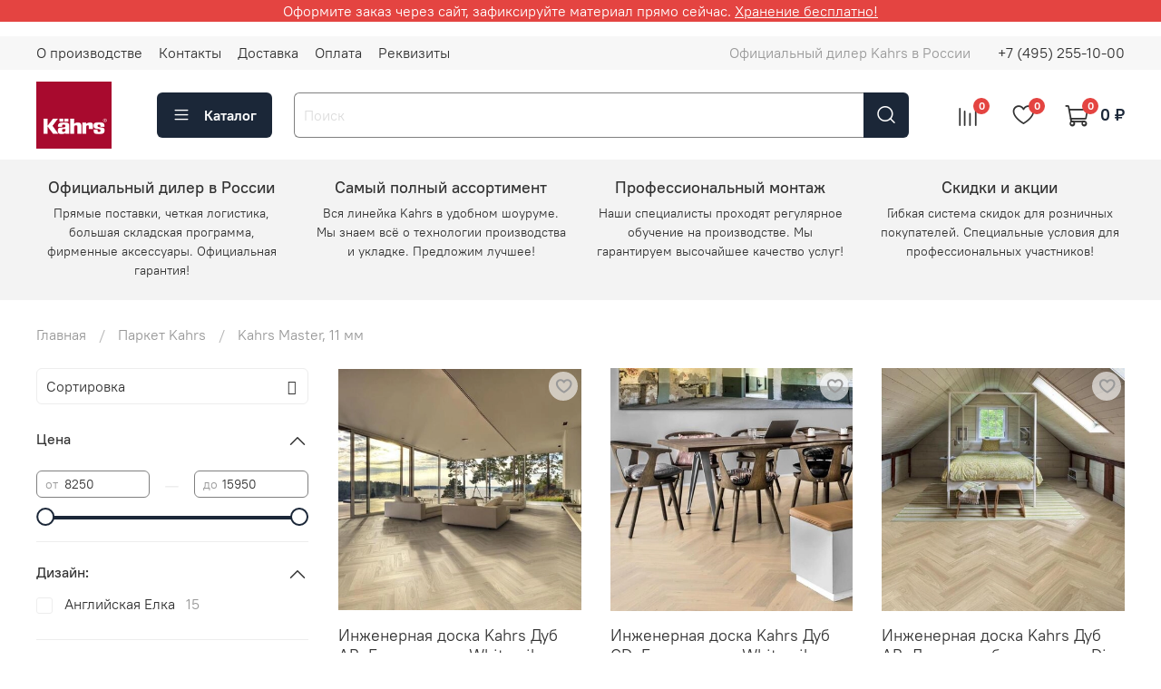

--- FILE ---
content_type: text/html; charset=utf-8
request_url: https://www.kahrs.su/collection/kahrs-master-11-mm
body_size: 35254
content:
<!DOCTYPE html>
<html
  style=" 
    --color-btn-bg:#1b2738;
--color-btn-bg-is-dark:true;
--bg:#ffffff;
--bg-is-dark:false;

--color-text: var(--color-text-dark);
--color-text-minor-shade: var(--color-text-dark-minor-shade);
--color-text-major-shade: var(--color-text-dark-major-shade);
--color-text-half-shade: var(--color-text-dark-half-shade);

--color-notice-warning-is-dark:false;
--color-notice-success-is-dark:false;
--color-notice-error-is-dark:false;
--color-notice-info-is-dark:false;
--color-form-controls-bg:var(--bg);
--color-form-controls-bg-disabled:var(--bg-minor-shade);
--color-form-controls-border-color:var(--bg-half-shade);
--color-form-controls-color:var(--color-text);
--is-editor:false;


  "
  >
  <head><meta data-config="{&quot;collection_products_count&quot;:15}" name="page-config" content="" /><meta data-config="{&quot;money_with_currency_format&quot;:{&quot;delimiter&quot;:&quot; &quot;,&quot;separator&quot;:&quot;.&quot;,&quot;format&quot;:&quot;%n %u&quot;,&quot;unit&quot;:&quot;₽&quot;,&quot;show_price_without_cents&quot;:1},&quot;currency_code&quot;:&quot;RUR&quot;,&quot;currency_iso_code&quot;:&quot;RUB&quot;,&quot;default_currency&quot;:{&quot;title&quot;:&quot;Российский рубль&quot;,&quot;code&quot;:&quot;RUR&quot;,&quot;rate&quot;:1.0,&quot;format_string&quot;:&quot;%n %u&quot;,&quot;unit&quot;:&quot;₽&quot;,&quot;price_separator&quot;:&quot;&quot;,&quot;is_default&quot;:true,&quot;price_delimiter&quot;:&quot;&quot;,&quot;show_price_with_delimiter&quot;:true,&quot;show_price_without_cents&quot;:true},&quot;facebook&quot;:{&quot;pixelActive&quot;:false,&quot;currency_code&quot;:&quot;RUB&quot;,&quot;use_variants&quot;:null},&quot;vk&quot;:{&quot;pixel_active&quot;:null,&quot;price_list_id&quot;:null},&quot;new_ya_metrika&quot;:true,&quot;ecommerce_data_container&quot;:&quot;dataLayer&quot;,&quot;common_js_version&quot;:null,&quot;vue_ui_version&quot;:null,&quot;feedback_captcha_enabled&quot;:&quot;1&quot;,&quot;account_id&quot;:1151350,&quot;hide_items_out_of_stock&quot;:false,&quot;forbid_order_over_existing&quot;:false,&quot;minimum_items_price&quot;:null,&quot;enable_comparison&quot;:true,&quot;locale&quot;:&quot;ru&quot;,&quot;client_group&quot;:null,&quot;consent_to_personal_data&quot;:{&quot;active&quot;:true,&quot;obligatory&quot;:true,&quot;description&quot;:&quot;\u003cp style=\&quot;text-align: center;\&quot;\u003e\u003cspan style=\&quot;font-size: 8pt;\&quot;\u003eЯ ознакомлен и согласен с условиями \u003ca href=\&quot;/page/oferta\&quot; target=\&quot;blank\&quot;\u003eоферты и политики конфиденциальности\u003c/a\u003e.\u003c/span\u003e\u003c/p\u003e&quot;},&quot;recaptcha_key&quot;:&quot;6LfXhUEmAAAAAOGNQm5_a2Ach-HWlFKD3Sq7vfFj&quot;,&quot;recaptcha_key_v3&quot;:&quot;6LcZi0EmAAAAAPNov8uGBKSHCvBArp9oO15qAhXa&quot;,&quot;yandex_captcha_key&quot;:&quot;ysc1_ec1ApqrRlTZTXotpTnO8PmXe2ISPHxsd9MO3y0rye822b9d2&quot;,&quot;checkout_float_order_content_block&quot;:true,&quot;available_products_characteristics_ids&quot;:null,&quot;sber_id_app_id&quot;:&quot;5b5a3c11-72e5-4871-8649-4cdbab3ba9a4&quot;,&quot;theme_generation&quot;:4,&quot;quick_checkout_captcha_enabled&quot;:false,&quot;max_order_lines_count&quot;:500,&quot;sber_bnpl_min_amount&quot;:1000,&quot;sber_bnpl_max_amount&quot;:150000,&quot;counter_settings&quot;:{&quot;data_layer_name&quot;:&quot;dataLayer&quot;,&quot;new_counters_setup&quot;:false,&quot;add_to_cart_event&quot;:true,&quot;remove_from_cart_event&quot;:true,&quot;add_to_wishlist_event&quot;:true},&quot;site_setting&quot;:{&quot;show_cart_button&quot;:true,&quot;show_service_button&quot;:false,&quot;show_marketplace_button&quot;:false,&quot;show_quick_checkout_button&quot;:false},&quot;warehouses&quot;:[],&quot;captcha_type&quot;:&quot;google&quot;,&quot;human_readable_urls&quot;:false}" name="shop-config" content="" /><meta name='js-evnvironment' content='production' /><meta name='default-locale' content='ru' /><meta name='insales-redefined-api-methods' content="[]" /><script type="text/javascript" src="https://static.insales-cdn.com/assets/static-versioned/v3.72/static/libs/lodash/4.17.21/lodash.min.js"></script>
<!--InsalesCounter -->
<script type="text/javascript">
(function() {
  if (typeof window.__insalesCounterId !== 'undefined') {
    return;
  }

  try {
    Object.defineProperty(window, '__insalesCounterId', {
      value: 1151350,
      writable: true,
      configurable: true
    });
  } catch (e) {
    console.error('InsalesCounter: Failed to define property, using fallback:', e);
    window.__insalesCounterId = 1151350;
  }

  if (typeof window.__insalesCounterId === 'undefined') {
    console.error('InsalesCounter: Failed to set counter ID');
    return;
  }

  let script = document.createElement('script');
  script.async = true;
  script.src = '/javascripts/insales_counter.js?7';
  let firstScript = document.getElementsByTagName('script')[0];
  firstScript.parentNode.insertBefore(script, firstScript);
})();
</script>
<!-- /InsalesCounter -->

    <!-- meta -->
<meta charset="UTF-8" /><title>Kahrs Master, 11 мм | KAHRS - официальный дилер в России. Купить паркетную доску со склада в Москве по низкой цене. Инженерная доска Черс - полы из Швеции!</title><meta name="description" content="Заказывайте товары из категории «Kahrs Master, 11 мм». Товаров в каталоге: 15. Цены от 8 250 ₽. Быстрая доставка.">
<meta data-config="{&quot;static-versioned&quot;: &quot;1.38&quot;}" name="theme-meta-data" content="">
<meta name="robots" content="index,follow" />
<meta http-equiv="X-UA-Compatible" content="IE=edge,chrome=1" />
<meta name="viewport" content="width=device-width, initial-scale=1.0" />
<meta name="SKYPE_TOOLBAR" content="SKYPE_TOOLBAR_PARSER_COMPATIBLE" />
<meta name="format-detection" content="telephone=no">

<!-- canonical url--><link rel="canonical" href="https://www.kahrs.su/collection/kahrs-master-11-mm"/>

<!-- rss feed-->
  
    <meta property="og:title" content="Kahrs Master, 11 мм">
  
  
  <meta property="og:type" content="website">
  <meta property="og:url" content="https://www.kahrs.su/collection/kahrs-master-11-mm">




<!-- icons-->
<link rel="icon" type="image/png" sizes="16x16" href="https://static.insales-cdn.com/assets/1/3892/3034932/1669034027/favicon.png" /><style media="screen">
  @supports (content-visibility: hidden) {
    body:not(.settings_loaded) {
      content-visibility: hidden;
    }
  }
  @supports not (content-visibility: hidden) {
    body:not(.settings_loaded) {
      visibility: hidden;
    }
  }
</style>

  </head>
  <body data-multi-lang="false">
    <noscript>
<div class="njs-alert-overlay">
  <div class="njs-alert-wrapper">
    <div class="njs-alert">
      <p></p>
    </div>
  </div>
</div>
</noscript>

    <div class="page_layout page_layout_normal_left page_layout_section_top">
      <header>
      
        <div
  class="layout widget-type_system_widget_v4_simple_text_2"
  style="--bg:#F80505; --bg-is-dark:true; --bg-minor-shade:#fa1e1e; --bg-minor-shade-is-dark:true; --bg-major-shade:#fb3737; --bg-major-shade-is-dark:true; --bg-half-shade:#fc8282; --bg-half-shade-is-dark:true; --layout-wide-bg:true; --layout-pt:0vw; --layout-pb:0vw; --layout-wide-content:false; --layout-edge:false; --hide-desktop:true; --hide-mobile:true;"
  data-widget-drop-item-id="45198081"
  
  >
  <div class="layout__content">
    
  <div class="editable-block simple_text">
    <div class="static-text">
      <p style="text-align: center;">Повышение цен. Оформите заказ на сайте, зафиксируйте цену прямо сейчас! <span style="color: #ffffff;"><a style="color: #ffffff;" href="/page/hranenie-na-sklade">Хранение на складе бесплатно</a></span>.</p>
    </div>
  </div>


  </div>
</div>

      
        <div
  class="layout widget-type_system_widget_v4_simple_text_2"
  style="--bg:#FC1616; --bg-is-dark:true; --bg-minor-shade:#fc3333; --bg-minor-shade-is-dark:true; --bg-major-shade:#fc4e4e; --bg-major-shade-is-dark:true; --bg-half-shade:#fea0a0; --bg-half-shade-is-light:true; --layout-wide-bg:true; --layout-pt:0vw; --layout-pb:0vw; --layout-wide-content:false; --layout-edge:false; --hide-desktop:true; --hide-mobile:true;"
  data-widget-drop-item-id="45198082"
  
  >
  <div class="layout__content">
    
  <div class="editable-block simple_text">
    <div class="static-text">
      <p style="text-align: center;">Успейте до повышения цен, <span style="color: #ffffff;"><a style="color: #ffffff;" href="/page/hranenie-na-sklade">храним бесплатно</a></span>!</p>
    </div>
  </div>


  </div>
</div>

      
        <div
  class="layout widget-type_system_widget_v4_simple_text_2"
  style="--bg:#E44441; --bg-is-dark:true; --bg-minor-shade:#e75b59; --bg-minor-shade-is-dark:true; --bg-major-shade:#eb7472; --bg-major-shade-is-dark:true; --bg-half-shade:#f6bfbe; --bg-half-shade-is-light:true; --layout-wide-bg:true; --layout-pt:0vw; --layout-pb:0vw; --layout-wide-content:false; --layout-edge:false; --hide-desktop:false; --hide-mobile:true;"
  data-widget-drop-item-id="45198083"
  
  >
  <div class="layout__content">
    
  <div class="editable-block simple_text">
    <div class="static-text">
      <p style="text-align: center;">Оформите заказ через сайт, зафиксируйте материал прямо сейчас. <span style="color: #ffffff;"><a style="color: #ffffff;" href="/page/hranenie-na-sklade">Хранение бесплатно!</a></span></p>
    </div>
  </div>


  </div>
</div>

      
        <div
  class="layout widget-type_widget_v4_header_1_bf10d5060290b2d62786ed8251ff6677"
  style="--bage-bg:#E44441; --bage-bg-is-dark:true; --bage-bg-minor-shade:#e75b59; --bage-bg-minor-shade-is-dark:true; --bage-bg-major-shade:#eb7472; --bage-bg-major-shade-is-dark:true; --bage-bg-half-shade:#f6bfbe; --bage-bg-half-shade-is-light:true; --menu-grid-list-min-width:220px; --menu-grid-list-row-gap:3rem; --menu-grid-list-column-gap:3rem; --subcollections-items-limit:10; --menu-img-ratio:1.5; --hide-menu-photo:false; --logo-img:'https://static.insales-cdn.com/files/1/7703/18677271/original/kahrs_logoMain_s_8fd7b1886e488d5003c3e2f5c97c30a0.png'; --logo-max-width:220px; --hide-language:false; --hide-compare:false; --hide-personal:true; --header-wide-bg:true; --header-top-pt:0.5vw; --header-top-pb:0.5vw; --header-main-pt:1vw; --header-main-pb:1vw; --header-wide-content:false; --hide-desktop:false; --hide-mobile:false;"
  data-widget-drop-item-id="45198084"
  
  >
  <div class="layout__content">
    




<div class="header header_no-languages">
  <div class="header__mobile-head">
    <div class="header__mobile-head-content">
      <button type="button" class="button button_size-l header__hide-mobile-menu-btn js-hide-mobile-menu">
          <span class="icon icon-times"></span>
      </button>

      
    </div>
  </div>

  <div class="header__content">
    <div class="header-part-top">
      <div class="header-part-top__inner">
        <div class="header__area-menu">
          <ul class="header__menu js-cut-list" data-navigation data-navigation data-menu-handle="main-menu">
            
              <li class="header__menu-item" data-navigation-item data-menu-item-id="14326917">
                <div class="header__menu-controls">
                  <a href="/page/about-us" class="header__menu-link" data-navigation-link="/page/about-us">
                    О производстве
                  </a>
                </div>
              </li>
            
              <li class="header__menu-item" data-navigation-item data-menu-item-id="14326918">
                <div class="header__menu-controls">
                  <a href="/page/contacts" class="header__menu-link" data-navigation-link="/page/contacts">
                    Контакты
                  </a>
                </div>
              </li>
            
              <li class="header__menu-item" data-navigation-item data-menu-item-id="14326919">
                <div class="header__menu-controls">
                  <a href="/page/delivery" class="header__menu-link" data-navigation-link="/page/delivery">
                    Доставка
                  </a>
                </div>
              </li>
            
              <li class="header__menu-item" data-navigation-item data-menu-item-id="14326920">
                <div class="header__menu-controls">
                  <a href="/page/payment" class="header__menu-link" data-navigation-link="/page/payment">
                    Оплата
                  </a>
                </div>
              </li>
            
              <li class="header__menu-item" data-navigation-item data-menu-item-id="15332460">
                <div class="header__menu-controls">
                  <a href="/page/ooo-obedinennye-parketnye-sistemy" class="header__menu-link" data-navigation-link="/page/ooo-obedinennye-parketnye-sistemy">
                    Реквизиты
                  </a>
                </div>
              </li>
            
          </ul>
        </div>

        <div class="header__area-text">
          
          <div class="header__work-time">Официальный дилер Kahrs в России</div>
          
        </div>

        <div class="header__area-contacts">
          
  
    <div class="header__phone">
      <a class="header__phone-value" href="tel:+74952551000">+7 (495) 255-10-00</a>
    </div>
  
  

        </div>

        
      </div>
    </div>


    <div class="header-part-main">
      <div class="header-part-main__inner">
        <div class="header__area-logo">
          

  
  
  
  
    <a href=" / " class="header__logo">
      <img src="https://static.insales-cdn.com/files/1/7703/18677271/original/kahrs_logoMain_s_8fd7b1886e488d5003c3e2f5c97c30a0.png" alt="KAHRS - официальный дилер в России. Купить паркетную доску со склада в Москве по низкой цене. Инженерная доска Черс - полы из Швеции!" title="KAHRS - официальный дилер в России. Купить паркетную доску со склада в Москве по низкой цене. Инженерная доска Черс - полы из Швеции!" />
    </a>
  


        </div>

       <div class="header__area-catalog">
          <button type="button" class="button button_size-l header__show-collection-btn js-show-header-collections">
            <span class="icon icon-bars _show"></span>
            <span class="icon icon-times _hide"></span>
            Каталог
          </button>
        </div>

        <div class="header__area-search">
          <div class="header__search">
            <form action="/search" method="get" class="header__search-form">
              <input type="text" autocomplete="off" class="form-control form-control_size-l header__search-field" name="q" value="" placeholder="Поиск" />
              <button type="submit" class="button button_size-l header__search-btn">
                <span class="icon icon-search"></span>
              </button>
              <input type="hidden" name="lang" value="ru">
            </form>
            <button type="button" class="button button_size-l header__search-mobile-btn js-show-mobile-search">
                <span class="icon icon-search _show"></span>
              <span class="icon icon-times _hide"></span>
              </button>
            </div>
        </div>

        <div class="header__area-controls">
          

          
            <a href="/compares" class="header__control-btn header__compare" data-compare-counter-btn>
              <span class="icon icon-compare">
                <span class="header__control-bage" data-compare-counter>0</span>
              </span>
            </a>
          

          
            <a href="/favorites" class="header__control-btn header__favorite">
              <span class="icon icon-favorites">
                <span class="header__control-bage" data-ui-favorites-counter>0</span>
              </span>
            </a>
          

          <a href="/cart_items" class="header__control-btn header__cart">
            <span class="icon icon-cart">
              <span class="header__control-bage" data-cart-positions-count></span>
            </span>
            <span class="header__control-text" data-cart-total-price></span>
          </a>
        </div>


        
        

        

        <div class="header__collections">
          <div class="header__collections-content">
            <div class="header__collections-head">Каталог</div>

            
            <ul class="grid-list header__collections-menu" data-navigation data-subcollections-items-limit=10>
              
              
                

                <li class="header__collections-item is-level-1" data-navigation-item>
                  
                    

                    
                    

                    <a href="/collection/parket_Kahrs" class="img-ratio img-ratio_cover header__collections-photo">
                      <div class="img-ratio__inner">
                        

                        
                          <picture>
                            <source data-srcset="https://static.insales-cdn.com/r/gGe-Cug3N_I/rs:fit:500:500:1/plain/images/products/1/32/519856160/REEF_43978.jpeg@webp" type="image/webp" class="lazyload">
                            <img data-src="https://static.insales-cdn.com/r/mcvzP85RMko/rs:fit:500:500:1/plain/images/products/1/32/519856160/REEF_43978.jpeg@jpeg" class="lazyload">
                          </picture>
                        
                      </div>
                    </a>
                  

                  <div class="header__collections-controls">
                    <a href="/collection/parket_Kahrs" class="header__collections-link" data-navigation-link="/collection/parket_Kahrs" >
                      Паркет Kahrs
                    </a>

                    
                      <button class="header__collections-show-submenu-btn js-show-mobile-submenu" type="button">
                        <span class="icon icon-angle-down"></span>
                      </button>
                    
                  </div>

                  
                    <ul class="header__collections-submenu" data-navigation-submenu>
                      
                        <li class="header__collections-item " data-navigation-item>
                          <div class="header__collections-controls">
                            <a href="/collection/kahrs-supreme-15-mm-18-mm" class="header__collections-link" data-navigation-link="/collection/kahrs-supreme-15-mm-18-mm" >
                              Kahrs Supreme, 15-18 мм
                            </a>
                          </div>
                        </li>
                      
                        <li class="header__collections-item " data-navigation-item>
                          <div class="header__collections-controls">
                            <a href="/collection/kahrs-original-15-mm" class="header__collections-link" data-navigation-link="/collection/kahrs-original-15-mm" >
                              Kahrs Original, 15 мм
                            </a>
                          </div>
                        </li>
                      
                        <li class="header__collections-item " data-navigation-item>
                          <div class="header__collections-controls">
                            <a href="/collection/kahrs-id-15-mm" class="header__collections-link" data-navigation-link="/collection/kahrs-id-15-mm" >
                              Kahrs ID, 15 мм
                            </a>
                          </div>
                        </li>
                      
                        <li class="header__collections-item " data-navigation-item>
                          <div class="header__collections-controls">
                            <a href="/collection/kahrs-master-11-mm" class="header__collections-link" data-navigation-link="/collection/kahrs-master-11-mm" >
                              Kahrs Master, 11 мм
                            </a>
                          </div>
                        </li>
                      
                        <li class="header__collections-item " data-navigation-item>
                          <div class="header__collections-controls">
                            <a href="/collection/kahrs-spirit-10-mm" class="header__collections-link" data-navigation-link="/collection/kahrs-spirit-10-mm" >
                              Kahrs Spirit, 10 мм
                            </a>
                          </div>
                        </li>
                      
                        <li class="header__collections-item " data-navigation-item>
                          <div class="header__collections-controls">
                            <a href="/collection/kahrs-life-7-mm" class="header__collections-link" data-navigation-link="/collection/kahrs-life-7-mm" >
                              Kahrs Life, 7 мм
                            </a>
                          </div>
                        </li>
                      
                    </ul>
                    <div class="header__collections-show-more ">
                      <span class="button-link header__collections-show-more-link js-show-more-subcollections">
                        <span class="header__collections-show-more-text-show">Показать все</span>
                        <span class="header__collections-show-more-text-hide">Скрыть</span>
                        <span class="icon icon-angle-down"></span>
                      </span>
                    </div>
                  
                </li>
              
                

                <li class="header__collections-item is-level-1" data-navigation-item>
                  
                    

                    
                    

                    <a href="/collection/aksessuary" class="img-ratio img-ratio_cover header__collections-photo">
                      <div class="img-ratio__inner">
                        

                        
                          <picture>
                            <source data-srcset="https://static.insales-cdn.com/r/dRXut3k0XKI/rs:fit:500:500:1/plain/images/products/1/3520/516763072/6857.jpeg@webp" type="image/webp" class="lazyload">
                            <img data-src="https://static.insales-cdn.com/r/bzhGFZGABuE/rs:fit:500:500:1/plain/images/products/1/3520/516763072/6857.jpeg@jpeg" class="lazyload">
                          </picture>
                        
                      </div>
                    </a>
                  

                  <div class="header__collections-controls">
                    <a href="/collection/aksessuary" class="header__collections-link" data-navigation-link="/collection/aksessuary" >
                      Аксессуары
                    </a>

                    
                  </div>

                  
                </li>
              
              
            </ul>
          </div>
        </div>
      </div>
    </div>
  </div>
</div>

<div class="header-mobile-panel">
  <div class="header-mobile-panel__content">
    <button type="button" class="button button_size-l header-mobile-panel__show-menu-btn js-show-mobile-menu">
      <span class="icon icon-bars"></span>
    </button>

    <div class="header-mobile-panel__logo">
      

  
  
  
  
    <a href=" / " class="header__logo">
      <img src="https://static.insales-cdn.com/files/1/7703/18677271/original/kahrs_logoMain_s_8fd7b1886e488d5003c3e2f5c97c30a0.png" alt="KAHRS - официальный дилер в России. Купить паркетную доску со склада в Москве по низкой цене. Инженерная доска Черс - полы из Швеции!" title="KAHRS - официальный дилер в России. Купить паркетную доску со склада в Москве по низкой цене. Инженерная доска Черс - полы из Швеции!" />
    </a>
  


    </div>

    <div class="header-mobile-panel__controls">
      <a href="/cart_items" class="header__control-btn header__mobile-cart">
        <span class="icon icon-cart">
          <span class="header__control-bage" data-cart-positions-count></span>
        </span>
      </a>
    </div>
  </div>
</div>

<div class="header__collections-overlay"></div>



  </div>
</div>

      
      </header>

      
      
      
        <section class="page_section_top">
          
                <div
  class="layout widget-type_system_widget_v4_benefits_4"
  style="--hide-title:true; --align-title:center; --margin-bottom-title:2rem; --grid-list-min-width:250px; --align-content:center; --font-size-content:1rem; --grid-list-row-gap:2rem; --grid-list-column-gap:2rem; --image-width:50px; --img-ratio:1; --img-border-radius:0px; --img-fit:contain; --bg:#F3F3F3; --bg-is-light:true; --bg-minor-shade:#ebebeb; --bg-minor-shade-is-light:true; --bg-major-shade:#e1e1e1; --bg-major-shade-is-light:true; --bg-half-shade:#797979; --bg-half-shade-is-dark:true; --layout-wide-bg:true; --layout-pt:1vw; --layout-pb:0.5vw; --layout-wide-content:false; --layout-edge:false; --hide-desktop:false; --hide-mobile:true;"
  data-widget-drop-item-id="45198053"
  
  >
  <div class="layout__content">
    
  <div class="benefit-list__title heading">Наши плюсы</div>
  <div class="benefit-list grid-list" data-block-length="4">
    
      <div data-block-id="17309865" class="benefit-list__item align-content editable-block">
        
        <div class="benefit-list__item-title">
          Официальный дилер в России
        </div>
        <div class="benefit-list__item-description">
          <p>Прямые поставки, четкая логистика, большая складская программа, фирменные аксессуары. Официальная гарантия!</p>
        </div>
      </div>
    
      <div data-block-id="17309866" class="benefit-list__item align-content editable-block">
        
        <div class="benefit-list__item-title">
          Самый полный ассортимент
        </div>
        <div class="benefit-list__item-description">
          <p>Вся линейка Kahrs в удобном шоуруме. Мы знаем всё о технологии производства и укладке. Предложим лучшее!</p>
        </div>
      </div>
    
      <div data-block-id="17309867" class="benefit-list__item align-content editable-block">
        
        <div class="benefit-list__item-title">
          Профессиональный монтаж
        </div>
        <div class="benefit-list__item-description">
          <p>Наши специалисты проходят регулярное обучение на производстве. Мы гарантируем высочайшее качество услуг!</p>
        </div>
      </div>
    
      <div data-block-id="17309868" class="benefit-list__item align-content editable-block">
        
        <div class="benefit-list__item-title">
          Скидки и акции
        </div>
        <div class="benefit-list__item-description">
          <p>Гибкая система скидок для розничных покупателей. Специальные условия для профессиональных участников!</p>
        </div>
      </div>
    
  </div>


  </div>
</div>

          
                <div
  class="layout widget-type_system_widget_v4_benefits_4"
  style="--hide-title:true; --align-title:center; --margin-bottom-title:2rem; --grid-list-min-width:250px; --align-content:center; --font-size-content:1rem; --grid-list-row-gap:2rem; --grid-list-column-gap:2rem; --image-width:50px; --img-ratio:1; --img-border-radius:0px; --img-fit:contain; --layout-wide-bg:false; --layout-pt:2vw; --layout-pb:0vw; --layout-wide-content:false; --layout-edge:false; --hide-desktop:true; --hide-mobile:false;"
  data-widget-drop-item-id="45198054"
  
  >
  <div class="layout__content">
    
  <div class="benefit-list__title heading">Наши плюсы</div>
  <div class="benefit-list grid-list" data-block-length="1">
    
      <div data-block-id="17552020" class="benefit-list__item align-content editable-block">
        
        <div class="benefit-list__item-title">
          Официальный дилер в России
        </div>
        <div class="benefit-list__item-description">
          <p style="text-align: center;">Прямые поставки, четкая логистика, большая складская программа, фирменные аксессуары. Официальная гарантия.</p>
        </div>
      </div>
    
  </div>


  </div>
</div>

          
                <div
  class="layout widget-type_system_widget_v4_breadcrumbs_1"
  style="--delemeter:1; --align:start; --layout-wide-bg:false; --layout-pt:2vw; --layout-pb:1vw; --layout-wide-content:false; --layout-edge:false; --hide-desktop:false; --hide-mobile:false;"
  data-widget-drop-item-id="45198055"
  
  >
  <div class="layout__content">
    

<div class="breadcrumb-wrapper delemeter_1">
  <ul class="breadcrumb">
    <li class="breadcrumb-item home">
      <a class="breadcrumb-link" title="Главная" href="/">Главная</a>
    </li>
    
      
        
          
        
          
            
              <li class="breadcrumb-item" data-breadcrumbs="2">
                <a class="breadcrumb-link" title="Паркет Kahrs" href="/collection/parket_Kahrs">Паркет Kahrs</a>
              </li>
              
            
          
        
          
            
              
                <li class="breadcrumb-item">
                  <span class="breadcrumb-page">Kahrs Master, 11 мм</span>
                </li>
              
            
          
        
      
    
  </ul>
</div>




  </div>
</div>

          
        </section>
      
      

      <main>
        





  
    <div
  class="layout widget-type_widget_v4_catalog_2_e28dd684c25b41b11f1f0314c48534ff"
  style="--catalog-grid-list-min-width:220px; --catalog-grid-list-row-gap:2rem; --catalog-grid-list-column-gap:2rem; --img-ratio:1; --img-fit:contain; --switch-img-on-hover:true; --product-desc-limit:10; --hide-description:true; --product-info-accent:price; --product-info-align:left; --sticker-font-size:0.9rem; --catalog-grid-list-min-width-mobile:150px; --layout-wide-bg:false; --layout-pt:1vw; --layout-pb:1vw; --layout-wide-content:true; --layout-edge:false; --hide-desktop:false; --hide-mobile:false;"
  data-widget-drop-item-id="45198067"
  
  >
  <div class="layout__content">
    






<div class="catalog">
  <div class="grid-list catalog-list" 
   data-collection-infinity="/collection/kahrs-master-11-mm?page=2">
    
    

    <form
      action="/cart_items"
      method="post"
      data-product-id="285723162"
      class="product-preview  is-zero-count-shown       "
    >
      <div class="product-preview__content">
        <div class="product-preview__area-photo">
          <div class="product-preview__photo">
            
              <span class="button button_size-s favorites_btn" data-ui-favorites-trigger="285723162">
                <span class="btn-icon icon-favorites-o"></span>
                <span class="btn-icon icon-favorites-f"></span>
              </span>
            
            <div class="img-ratio img-ratio_cover">
              <div class="img-ratio__inner">
                
                <a href="/product/kahrs-dub-ab-beloe-maslo-white-oil">
                  
                  

                  
                  

                  

                  
                    
                      
                        <picture>
                          <source media="(min-width:768px)" data-srcset="https://static.insales-cdn.com/r/calzlm7yZe8/rs:fit:440:0:1/q:100/plain/images/products/1/4139/518869035/large_39871.jpeg@webp" type="image/webp" class="lazyload">
                          <source media="(max-width:767px)" data-srcset="https://static.insales-cdn.com/r/ZRIn16rcSJU/rs:fit:300:0:1/q:100/plain/images/products/1/4139/518869035/large_39871.jpeg@webp" type="image/webp" class="lazyload">

                          <img data-src="https://static.insales-cdn.com/r/v7N5fr-kwkM/rs:fit:440:0:1/q:100/plain/images/products/1/4139/518869035/large_39871.jpeg@jpeg" class="lazyload product-preview__img-1" alt="Инженерная доска Kahrs Дуб AB, Белое масло White oil">
                        </picture>
                      
                        <picture>
                          <source media="(min-width:768px)" data-srcset="https://static.insales-cdn.com/r/_50BZnedp6o/rs:fit:440:0:1/q:100/plain/images/products/1/4218/518869114/large_111PABEKFVKE06R.jpeg@webp" type="image/webp" class="lazyload">
                          <source media="(max-width:767px)" data-srcset="https://static.insales-cdn.com/r/BuQo4-aMruc/rs:fit:300:0:1/q:100/plain/images/products/1/4218/518869114/large_111PABEKFVKE06R.jpeg@webp" type="image/webp" class="lazyload">

                          <img data-src="https://static.insales-cdn.com/r/i1JSVTsgwe8/rs:fit:440:0:1/q:100/plain/images/products/1/4218/518869114/large_111PABEKFVKE06R.jpeg@jpeg" class="lazyload product-preview__img-2" alt="Инженерная доска Kahrs Дуб AB, Белое масло White oil">
                        </picture>
                      
                    
                  
                </a>
              </div>
            </div>
            <div class="product-preview__available">
              
                В наличии
              
            </div>

            <div class="stickers">
              
              <div class="sticker sticker-sale" data-product-card-sale-value data-sticker-title="sticker-sale"></div>
              <div class="sticker sticker-preorder" data-sticker-title="sticker-preorder">Предзаказ</div>
            </div>
          </div>
        </div>

        <div class="product-preview__area-title">
          <div class="product-preview__title">
            <a href="/product/kahrs-dub-ab-beloe-maslo-white-oil">Инженерная доска Kahrs Дуб AB, Белое масло White oil</a>
          </div>
        </div>

        <div class="product-preview__area-description">
          
        </div>

        <div class="product-preview__area-bottom">
          <div class="product-preview__price">
            
              
              <span class="product-preview__price-cur">15 650 ₽/м2</span>
            
          </div>

          <div class="product-preview__controls">
            <input type="hidden" name="quantity" value="1" />
            <input type="hidden" name="variant_id" value="497857069" />

            
              
                <button class="button button_wide product-preview__buy-btn" type="submit" data-item-add class="button">В корзину</button>
              
            
          </div>
         </div>
      </div>
    </form>
    
    

    <form
      action="/cart_items"
      method="post"
      data-product-id="285729527"
      class="product-preview  is-zero-count-shown       "
    >
      <div class="product-preview__content">
        <div class="product-preview__area-photo">
          <div class="product-preview__photo">
            
              <span class="button button_size-s favorites_btn" data-ui-favorites-trigger="285729527">
                <span class="btn-icon icon-favorites-o"></span>
                <span class="btn-icon icon-favorites-f"></span>
              </span>
            
            <div class="img-ratio img-ratio_cover">
              <div class="img-ratio__inner">
                
                <a href="/product/kahrs-dub-cd-beloe-maslo-white-oil">
                  
                  

                  
                  

                  

                  
                    
                      
                        <picture>
                          <source media="(min-width:768px)" data-srcset="https://static.insales-cdn.com/r/MvaTRDshw2I/rs:fit:440:0:1/q:100/plain/images/products/1/250/518881530/large_image__1_.jpeg@webp" type="image/webp" class="lazyload">
                          <source media="(max-width:767px)" data-srcset="https://static.insales-cdn.com/r/0SdVeyqY43I/rs:fit:300:0:1/q:100/plain/images/products/1/250/518881530/large_image__1_.jpeg@webp" type="image/webp" class="lazyload">

                          <img data-src="https://static.insales-cdn.com/r/mvqub_P1u4Y/rs:fit:440:0:1/q:100/plain/images/products/1/250/518881530/large_image__1_.jpeg@jpeg" class="lazyload product-preview__img-1" alt="Инженерная доска Kahrs Дуб CD, Белое масло White oil">
                        </picture>
                      
                        <picture>
                          <source media="(min-width:768px)" data-srcset="https://static.insales-cdn.com/r/n4Q_842da-c/rs:fit:440:0:1/q:100/plain/images/products/1/267/518881547/large_111PCDEKFVKE06R.jpeg@webp" type="image/webp" class="lazyload">
                          <source media="(max-width:767px)" data-srcset="https://static.insales-cdn.com/r/EvQe5zWvC4s/rs:fit:300:0:1/q:100/plain/images/products/1/267/518881547/large_111PCDEKFVKE06R.jpeg@webp" type="image/webp" class="lazyload">

                          <img data-src="https://static.insales-cdn.com/r/8hwe5jiTCDQ/rs:fit:440:0:1/q:100/plain/images/products/1/267/518881547/large_111PCDEKFVKE06R.jpeg@jpeg" class="lazyload product-preview__img-2" alt="Инженерная доска Kahrs Дуб CD, Белое масло White oil">
                        </picture>
                      
                    
                  
                </a>
              </div>
            </div>
            <div class="product-preview__available">
              
                В наличии
              
            </div>

            <div class="stickers">
              
              <div class="sticker sticker-sale" data-product-card-sale-value data-sticker-title="sticker-sale"></div>
              <div class="sticker sticker-preorder" data-sticker-title="sticker-preorder">Предзаказ</div>
            </div>
          </div>
        </div>

        <div class="product-preview__area-title">
          <div class="product-preview__title">
            <a href="/product/kahrs-dub-cd-beloe-maslo-white-oil">Инженерная доска Kahrs Дуб CD, Белое масло White oil</a>
          </div>
        </div>

        <div class="product-preview__area-description">
          
        </div>

        <div class="product-preview__area-bottom">
          <div class="product-preview__price">
            
              
              <span class="product-preview__price-cur">14 650 ₽/м2</span>
            
          </div>

          <div class="product-preview__controls">
            <input type="hidden" name="quantity" value="1" />
            <input type="hidden" name="variant_id" value="497871176" />

            
              
                <button class="button button_wide product-preview__buy-btn" type="submit" data-item-add class="button">В корзину</button>
              
            
          </div>
         </div>
      </div>
    </form>
    
    

    <form
      action="/cart_items"
      method="post"
      data-product-id="285730789"
      class="product-preview  is-zero-count-shown       "
    >
      <div class="product-preview__content">
        <div class="product-preview__area-photo">
          <div class="product-preview__photo">
            
              <span class="button button_size-s favorites_btn" data-ui-favorites-trigger="285730789">
                <span class="btn-icon icon-favorites-o"></span>
                <span class="btn-icon icon-favorites-f"></span>
              </span>
            
            <div class="img-ratio img-ratio_cover">
              <div class="img-ratio__inner">
                
                <a href="/product/kahrs-dub-ab-dymchatoe-beloe-maslo-dim-white-oil">
                  
                  

                  
                  

                  

                  
                    
                      
                        <picture>
                          <source media="(min-width:768px)" data-srcset="https://static.insales-cdn.com/r/wW-Praku9mk/rs:fit:440:0:1/q:100/plain/images/products/1/5807/518887087/large_40035.jpeg@webp" type="image/webp" class="lazyload">
                          <source media="(max-width:767px)" data-srcset="https://static.insales-cdn.com/r/M1p_hThbjHY/rs:fit:300:0:1/q:100/plain/images/products/1/5807/518887087/large_40035.jpeg@webp" type="image/webp" class="lazyload">

                          <img data-src="https://static.insales-cdn.com/r/4lFIA4-IKso/rs:fit:440:0:1/q:100/plain/images/products/1/5807/518887087/large_40035.jpeg@jpeg" class="lazyload product-preview__img-1" alt="Инженерная доска Kahrs Дуб AB, Дымчатое белое масло Dim White oil">
                        </picture>
                      
                        <picture>
                          <source media="(min-width:768px)" data-srcset="https://static.insales-cdn.com/r/YMur-8FLMU8/rs:fit:440:0:1/q:100/plain/images/products/1/5825/518887105/large_111PABEKDWKE06R.jpeg@webp" type="image/webp" class="lazyload">
                          <source media="(max-width:767px)" data-srcset="https://static.insales-cdn.com/r/LPDiVHkmGYY/rs:fit:300:0:1/q:100/plain/images/products/1/5825/518887105/large_111PABEKDWKE06R.jpeg@webp" type="image/webp" class="lazyload">

                          <img data-src="https://static.insales-cdn.com/r/98VD-BXWqJo/rs:fit:440:0:1/q:100/plain/images/products/1/5825/518887105/large_111PABEKDWKE06R.jpeg@jpeg" class="lazyload product-preview__img-2" alt="Инженерная доска Kahrs Дуб AB, Дымчатое белое масло Dim White oil">
                        </picture>
                      
                    
                  
                </a>
              </div>
            </div>
            <div class="product-preview__available">
              
                В наличии
              
            </div>

            <div class="stickers">
              
              <div class="sticker sticker-sale" data-product-card-sale-value data-sticker-title="sticker-sale"></div>
              <div class="sticker sticker-preorder" data-sticker-title="sticker-preorder">Предзаказ</div>
            </div>
          </div>
        </div>

        <div class="product-preview__area-title">
          <div class="product-preview__title">
            <a href="/product/kahrs-dub-ab-dymchatoe-beloe-maslo-dim-white-oil">Инженерная доска Kahrs Дуб AB, Дымчатое белое масло Dim White oil</a>
          </div>
        </div>

        <div class="product-preview__area-description">
          
        </div>

        <div class="product-preview__area-bottom">
          <div class="product-preview__price">
            
              
              <span class="product-preview__price-cur">14 650 ₽/м2</span>
            
          </div>

          <div class="product-preview__controls">
            <input type="hidden" name="quantity" value="1" />
            <input type="hidden" name="variant_id" value="497872882" />

            
              
                <button class="button button_wide product-preview__buy-btn" type="submit" data-item-add class="button">В корзину</button>
              
            
          </div>
         </div>
      </div>
    </form>
    
    

    <form
      action="/cart_items"
      method="post"
      data-product-id="285732200"
      class="product-preview  is-zero-count-shown       "
    >
      <div class="product-preview__content">
        <div class="product-preview__area-photo">
          <div class="product-preview__photo">
            
              <span class="button button_size-s favorites_btn" data-ui-favorites-trigger="285732200">
                <span class="btn-icon icon-favorites-o"></span>
                <span class="btn-icon icon-favorites-f"></span>
              </span>
            
            <div class="img-ratio img-ratio_cover">
              <div class="img-ratio__inner">
                
                <a href="/product/kahrs-dub-cc-dymchatoe-beloe-maslo-dim-white-oil">
                  
                  

                  
                  

                  

                  
                    
                      
                        <picture>
                          <source media="(min-width:768px)" data-srcset="https://static.insales-cdn.com/r/oMr-HXl4ovM/rs:fit:440:0:1/q:100/plain/images/products/1/1669/518891141/large_39875.jpeg@webp" type="image/webp" class="lazyload">
                          <source media="(max-width:767px)" data-srcset="https://static.insales-cdn.com/r/kYSUNSd3l0k/rs:fit:300:0:1/q:100/plain/images/products/1/1669/518891141/large_39875.jpeg@webp" type="image/webp" class="lazyload">

                          <img data-src="https://static.insales-cdn.com/r/WzKXFkPwY60/rs:fit:440:0:1/q:100/plain/images/products/1/1669/518891141/large_39875.jpeg@jpeg" class="lazyload product-preview__img-1" alt="Инженерная доска Kahrs Дуб CC, Дымчатое белое масло Dim White oil">
                        </picture>
                      
                        <picture>
                          <source media="(min-width:768px)" data-srcset="https://static.insales-cdn.com/r/lTIXYhA-sgI/rs:fit:440:0:1/q:100/plain/images/products/1/1690/518891162/large_111PCCEKDWKE06R.jpeg@webp" type="image/webp" class="lazyload">
                          <source media="(max-width:767px)" data-srcset="https://static.insales-cdn.com/r/MWIevq3Xbgg/rs:fit:300:0:1/q:100/plain/images/products/1/1690/518891162/large_111PCCEKDWKE06R.jpeg@webp" type="image/webp" class="lazyload">

                          <img data-src="https://static.insales-cdn.com/r/QXFBeqi2m-Y/rs:fit:440:0:1/q:100/plain/images/products/1/1690/518891162/large_111PCCEKDWKE06R.jpeg@jpeg" class="lazyload product-preview__img-2" alt="Инженерная доска Kahrs Дуб CC, Дымчатое белое масло Dim White oil">
                        </picture>
                      
                    
                  
                </a>
              </div>
            </div>
            <div class="product-preview__available">
              
                В наличии
              
            </div>

            <div class="stickers">
              
              <div class="sticker sticker-sale" data-product-card-sale-value data-sticker-title="sticker-sale"></div>
              <div class="sticker sticker-preorder" data-sticker-title="sticker-preorder">Предзаказ</div>
            </div>
          </div>
        </div>

        <div class="product-preview__area-title">
          <div class="product-preview__title">
            <a href="/product/kahrs-dub-cc-dymchatoe-beloe-maslo-dim-white-oil">Инженерная доска Kahrs Дуб CC, Дымчатое белое масло Dim White oil</a>
          </div>
        </div>

        <div class="product-preview__area-description">
          
        </div>

        <div class="product-preview__area-bottom">
          <div class="product-preview__price">
            
              
              <span class="product-preview__price-cur">12 500 ₽/м2</span>
            
          </div>

          <div class="product-preview__controls">
            <input type="hidden" name="quantity" value="1" />
            <input type="hidden" name="variant_id" value="497875099" />

            
              
                <button class="button button_wide product-preview__buy-btn" type="submit" data-item-add class="button">В корзину</button>
              
            
          </div>
         </div>
      </div>
    </form>
    
    

    <form
      action="/cart_items"
      method="post"
      data-product-id="285733437"
      class="product-preview  is-zero-count-shown       "
    >
      <div class="product-preview__content">
        <div class="product-preview__area-photo">
          <div class="product-preview__photo">
            
              <span class="button button_size-s favorites_btn" data-ui-favorites-trigger="285733437">
                <span class="btn-icon icon-favorites-o"></span>
                <span class="btn-icon icon-favorites-f"></span>
              </span>
            
            <div class="img-ratio img-ratio_cover">
              <div class="img-ratio__inner">
                
                <a href="/product/kahrs-dub-cd-seroe-maslo-pravaya-grey-oil-seroe-maslo">
                  
                  

                  
                  

                  

                  
                    
                      
                        <picture>
                          <source media="(min-width:768px)" data-srcset="https://static.insales-cdn.com/r/ZfmghZmCaEE/rs:fit:440:0:1/q:100/plain/images/products/1/7284/518896756/large_image__2_.jpeg@webp" type="image/webp" class="lazyload">
                          <source media="(max-width:767px)" data-srcset="https://static.insales-cdn.com/r/0RZdLHMvkmw/rs:fit:300:0:1/q:100/plain/images/products/1/7284/518896756/large_image__2_.jpeg@webp" type="image/webp" class="lazyload">

                          <img data-src="https://static.insales-cdn.com/r/n4Www35JoUo/rs:fit:440:0:1/q:100/plain/images/products/1/7284/518896756/large_image__2_.jpeg@jpeg" class="lazyload product-preview__img-1" alt="Инженерная доска Kahrs Дуб CD, Серое масло Grey oil">
                        </picture>
                      
                        <picture>
                          <source media="(min-width:768px)" data-srcset="https://static.insales-cdn.com/r/9Y471Umg8jc/rs:fit:440:0:1/q:100/plain/images/products/1/7313/518896785/large_111PCDEKFIKE06R.jpeg@webp" type="image/webp" class="lazyload">
                          <source media="(max-width:767px)" data-srcset="https://static.insales-cdn.com/r/pezAopp1_wk/rs:fit:300:0:1/q:100/plain/images/products/1/7313/518896785/large_111PCDEKFIKE06R.jpeg@webp" type="image/webp" class="lazyload">

                          <img data-src="https://static.insales-cdn.com/r/U-Zjr4I_nYw/rs:fit:440:0:1/q:100/plain/images/products/1/7313/518896785/large_111PCDEKFIKE06R.jpeg@jpeg" class="lazyload product-preview__img-2" alt="Инженерная доска Kahrs Дуб CD, Серое масло Grey oil">
                        </picture>
                      
                    
                  
                </a>
              </div>
            </div>
            <div class="product-preview__available">
              
                В наличии
              
            </div>

            <div class="stickers">
              
              <div class="sticker sticker-sale" data-product-card-sale-value data-sticker-title="sticker-sale"></div>
              <div class="sticker sticker-preorder" data-sticker-title="sticker-preorder">Предзаказ</div>
            </div>
          </div>
        </div>

        <div class="product-preview__area-title">
          <div class="product-preview__title">
            <a href="/product/kahrs-dub-cd-seroe-maslo-pravaya-grey-oil-seroe-maslo">Инженерная доска Kahrs Дуб CD, Серое масло Grey oil</a>
          </div>
        </div>

        <div class="product-preview__area-description">
          
        </div>

        <div class="product-preview__area-bottom">
          <div class="product-preview__price">
            
              
              <span class="product-preview__price-cur">13 550 ₽/м2</span>
            
          </div>

          <div class="product-preview__controls">
            <input type="hidden" name="quantity" value="1" />
            <input type="hidden" name="variant_id" value="497879114" />

            
              
                <button class="button button_wide product-preview__buy-btn" type="submit" data-item-add class="button">В корзину</button>
              
            
          </div>
         </div>
      </div>
    </form>
    
    

    <form
      action="/cart_items"
      method="post"
      data-product-id="285735718"
      class="product-preview  is-zero-count-shown       "
    >
      <div class="product-preview__content">
        <div class="product-preview__area-photo">
          <div class="product-preview__photo">
            
              <span class="button button_size-s favorites_btn" data-ui-favorites-trigger="285735718">
                <span class="btn-icon icon-favorites-o"></span>
                <span class="btn-icon icon-favorites-f"></span>
              </span>
            
            <div class="img-ratio img-ratio_cover">
              <div class="img-ratio__inner">
                
                <a href="/product/kahrs-dub-cc-vintazh-beloe-maslo-vintage-white-oil">
                  
                  

                  
                  

                  

                  
                    
                      
                        <picture>
                          <source media="(min-width:768px)" data-srcset="https://static.insales-cdn.com/r/zp_nAYYZZRM/rs:fit:440:0:1/q:100/plain/images/products/1/3424/518901088/large_39872.jpeg@webp" type="image/webp" class="lazyload">
                          <source media="(max-width:767px)" data-srcset="https://static.insales-cdn.com/r/7P4-0MTFLlQ/rs:fit:300:0:1/q:100/plain/images/products/1/3424/518901088/large_39872.jpeg@webp" type="image/webp" class="lazyload">

                          <img data-src="https://static.insales-cdn.com/r/ef8M82n-bXU/rs:fit:440:0:1/q:100/plain/images/products/1/3424/518901088/large_39872.jpeg@jpeg" class="lazyload product-preview__img-1" alt="Инженерная доска Kahrs Дуб CC Винтаж, белое масло Vintage White oil">
                        </picture>
                      
                        <picture>
                          <source media="(min-width:768px)" data-srcset="https://static.insales-cdn.com/r/IPiTpj2cM98/rs:fit:440:0:1/q:100/plain/images/products/1/3437/518901101/large_111PCCEKFWKE06R.jpeg@webp" type="image/webp" class="lazyload">
                          <source media="(max-width:767px)" data-srcset="https://static.insales-cdn.com/r/vbMXXeFS6EU/rs:fit:300:0:1/q:100/plain/images/products/1/3437/518901101/large_111PCCEKFWKE06R.jpeg@webp" type="image/webp" class="lazyload">

                          <img data-src="https://static.insales-cdn.com/r/iXJeMpQsMWw/rs:fit:440:0:1/q:100/plain/images/products/1/3437/518901101/large_111PCCEKFWKE06R.jpeg@jpeg" class="lazyload product-preview__img-2" alt="Инженерная доска Kahrs Дуб CC Винтаж, белое масло Vintage White oil">
                        </picture>
                      
                    
                  
                </a>
              </div>
            </div>
            <div class="product-preview__available">
              
                В наличии
              
            </div>

            <div class="stickers">
              
              <div class="sticker sticker-sale" data-product-card-sale-value data-sticker-title="sticker-sale"></div>
              <div class="sticker sticker-preorder" data-sticker-title="sticker-preorder">Предзаказ</div>
            </div>
          </div>
        </div>

        <div class="product-preview__area-title">
          <div class="product-preview__title">
            <a href="/product/kahrs-dub-cc-vintazh-beloe-maslo-vintage-white-oil">Инженерная доска Kahrs Дуб CC Винтаж, белое масло Vintage White oil</a>
          </div>
        </div>

        <div class="product-preview__area-description">
          
        </div>

        <div class="product-preview__area-bottom">
          <div class="product-preview__price">
            
              
              <span class="product-preview__price-cur">15 950 ₽/м2</span>
            
          </div>

          <div class="product-preview__controls">
            <input type="hidden" name="quantity" value="1" />
            <input type="hidden" name="variant_id" value="497883113" />

            
              
                <button class="button button_wide product-preview__buy-btn" type="submit" data-item-add class="button">В корзину</button>
              
            
          </div>
         </div>
      </div>
    </form>
    
    

    <form
      action="/cart_items"
      method="post"
      data-product-id="285736557"
      class="product-preview  is-zero-count-shown       "
    >
      <div class="product-preview__content">
        <div class="product-preview__area-photo">
          <div class="product-preview__photo">
            
              <span class="button button_size-s favorites_btn" data-ui-favorites-trigger="285736557">
                <span class="btn-icon icon-favorites-o"></span>
                <span class="btn-icon icon-favorites-f"></span>
              </span>
            
            <div class="img-ratio img-ratio_cover">
              <div class="img-ratio__inner">
                
                <a href="/product/kahrs-dub-cd-kopchenyy-pod-maslom-smoked-oil">
                  
                  

                  
                  

                  

                  
                    
                      
                        <picture>
                          <source media="(min-width:768px)" data-srcset="https://static.insales-cdn.com/r/gBEfNCa29h0/rs:fit:440:0:1/q:100/plain/images/products/1/6021/518903685/large_39830.jpeg@webp" type="image/webp" class="lazyload">
                          <source media="(max-width:767px)" data-srcset="https://static.insales-cdn.com/r/DZd8wSI3neA/rs:fit:300:0:1/q:100/plain/images/products/1/6021/518903685/large_39830.jpeg@webp" type="image/webp" class="lazyload">

                          <img data-src="https://static.insales-cdn.com/r/v3nqtYOb17s/rs:fit:440:0:1/q:100/plain/images/products/1/6021/518903685/large_39830.jpeg@jpeg" class="lazyload product-preview__img-1" alt="Инженерная доска Kahrs Дуб CD Копченый, под маслом Smoked oil">
                        </picture>
                      
                        <picture>
                          <source media="(min-width:768px)" data-srcset="https://static.insales-cdn.com/r/H0c6WNEa8uM/rs:fit:440:0:1/q:100/plain/images/products/1/6062/518903726/large_111PCDEKFAKE06R.jpeg@webp" type="image/webp" class="lazyload">
                          <source media="(max-width:767px)" data-srcset="https://static.insales-cdn.com/r/GKFZ224lQA0/rs:fit:300:0:1/q:100/plain/images/products/1/6062/518903726/large_111PCDEKFAKE06R.jpeg@webp" type="image/webp" class="lazyload">

                          <img data-src="https://static.insales-cdn.com/r/rUSjW1QQOsw/rs:fit:440:0:1/q:100/plain/images/products/1/6062/518903726/large_111PCDEKFAKE06R.jpeg@jpeg" class="lazyload product-preview__img-2" alt="Инженерная доска Kahrs Дуб CD Копченый, под маслом Smoked oil">
                        </picture>
                      
                    
                  
                </a>
              </div>
            </div>
            <div class="product-preview__available">
              
                В наличии
              
            </div>

            <div class="stickers">
              
              <div class="sticker sticker-sale" data-product-card-sale-value data-sticker-title="sticker-sale"></div>
              <div class="sticker sticker-preorder" data-sticker-title="sticker-preorder">Предзаказ</div>
            </div>
          </div>
        </div>

        <div class="product-preview__area-title">
          <div class="product-preview__title">
            <a href="/product/kahrs-dub-cd-kopchenyy-pod-maslom-smoked-oil">Инженерная доска Kahrs Дуб CD Копченый, под маслом Smoked oil</a>
          </div>
        </div>

        <div class="product-preview__area-description">
          
        </div>

        <div class="product-preview__area-bottom">
          <div class="product-preview__price">
            
              
              <span class="product-preview__price-cur">15 950 ₽/м2</span>
            
          </div>

          <div class="product-preview__controls">
            <input type="hidden" name="quantity" value="1" />
            <input type="hidden" name="variant_id" value="497884975" />

            
              
                <button class="button button_wide product-preview__buy-btn" type="submit" data-item-add class="button">В корзину</button>
              
            
          </div>
         </div>
      </div>
    </form>
    
    

    <form
      action="/cart_items"
      method="post"
      data-product-id="285763626"
      class="product-preview  is-zero-count-shown       "
    >
      <div class="product-preview__content">
        <div class="product-preview__area-photo">
          <div class="product-preview__photo">
            
              <span class="button button_size-s favorites_btn" data-ui-favorites-trigger="285763626">
                <span class="btn-icon icon-favorites-o"></span>
                <span class="btn-icon icon-favorites-f"></span>
              </span>
            
            <div class="img-ratio img-ratio_cover">
              <div class="img-ratio__inner">
                
                <a href="/product/kahrs-dub-ab-kopchennyy-matovyy-smoked-oak-ab-matt-hb">
                  
                  

                  
                  

                  

                  
                    
                      
                        <picture>
                          <source media="(min-width:768px)" data-srcset="https://static.insales-cdn.com/r/9FVf7YdDYmk/rs:fit:440:0:1/q:100/plain/images/products/1/5554/518993330/large_39866.jpeg@webp" type="image/webp" class="lazyload">
                          <source media="(max-width:767px)" data-srcset="https://static.insales-cdn.com/r/Lu3Bc7GCFoE/rs:fit:300:0:1/q:100/plain/images/products/1/5554/518993330/large_39866.jpeg@webp" type="image/webp" class="lazyload">

                          <img data-src="https://static.insales-cdn.com/r/55DdbwABgEw/rs:fit:440:0:1/q:100/plain/images/products/1/5554/518993330/large_39866.jpeg@jpeg" class="lazyload product-preview__img-1" alt="Инженерная доска Kahrs Дуб AB Копченный, матовый лак - Smoked Oak AB matt lacquer HB">
                        </picture>
                      
                        <picture>
                          <source media="(min-width:768px)" data-srcset="https://static.insales-cdn.com/r/r6-iLeBJ44M/rs:fit:440:0:1/q:100/plain/images/products/1/5561/518993337/large_111PABEK0CKE050.jpeg@webp" type="image/webp" class="lazyload">
                          <source media="(max-width:767px)" data-srcset="https://static.insales-cdn.com/r/1nMVpygCzUw/rs:fit:300:0:1/q:100/plain/images/products/1/5561/518993337/large_111PABEK0CKE050.jpeg@webp" type="image/webp" class="lazyload">

                          <img data-src="https://static.insales-cdn.com/r/ZZAbtoa-rQM/rs:fit:440:0:1/q:100/plain/images/products/1/5561/518993337/large_111PABEK0CKE050.jpeg@jpeg" class="lazyload product-preview__img-2" alt="Инженерная доска Kahrs Дуб AB Копченный, матовый лак - Smoked Oak AB matt lacquer HB">
                        </picture>
                      
                    
                  
                </a>
              </div>
            </div>
            <div class="product-preview__available">
              
                В наличии
              
            </div>

            <div class="stickers">
              
              <div class="sticker sticker-sale" data-product-card-sale-value data-sticker-title="sticker-sale"></div>
              <div class="sticker sticker-preorder" data-sticker-title="sticker-preorder">Предзаказ</div>
            </div>
          </div>
        </div>

        <div class="product-preview__area-title">
          <div class="product-preview__title">
            <a href="/product/kahrs-dub-ab-kopchennyy-matovyy-smoked-oak-ab-matt-hb">Инженерная доска Kahrs Дуб AB Копченный, матовый лак - Smoked Oak AB matt lacquer HB</a>
          </div>
        </div>

        <div class="product-preview__area-description">
          
        </div>

        <div class="product-preview__area-bottom">
          <div class="product-preview__price">
            
              
              <span class="product-preview__price-cur">11 800 ₽/м2</span>
            
          </div>

          <div class="product-preview__controls">
            <input type="hidden" name="quantity" value="1" />
            <input type="hidden" name="variant_id" value="497938770" />

            
              
                <button class="button button_wide product-preview__buy-btn" type="submit" data-item-add class="button">В корзину</button>
              
            
          </div>
         </div>
      </div>
    </form>
    
    

    <form
      action="/cart_items"
      method="post"
      data-product-id="285766557"
      class="product-preview  is-zero-count-shown       "
    >
      <div class="product-preview__content">
        <div class="product-preview__area-photo">
          <div class="product-preview__photo">
            
              <span class="button button_size-s favorites_btn" data-ui-favorites-trigger="285766557">
                <span class="btn-icon icon-favorites-o"></span>
                <span class="btn-icon icon-favorites-f"></span>
              </span>
            
            <div class="img-ratio img-ratio_cover">
              <div class="img-ratio__inner">
                
                <a href="/product/kahrs-dub-ab-belyy-matovyy-oak-ab-white-matt-lacquer-hb">
                  
                  

                  
                  

                  

                  
                    
                      
                        <picture>
                          <source media="(min-width:768px)" data-srcset="https://static.insales-cdn.com/r/JqztuD7nTTM/rs:fit:440:0:1/q:100/plain/images/products/1/4131/519000099/large_39870.jpeg@webp" type="image/webp" class="lazyload">
                          <source media="(max-width:767px)" data-srcset="https://static.insales-cdn.com/r/77iOUAeVInQ/rs:fit:300:0:1/q:100/plain/images/products/1/4131/519000099/large_39870.jpeg@webp" type="image/webp" class="lazyload">

                          <img data-src="https://static.insales-cdn.com/r/egZuUrrcpvo/rs:fit:440:0:1/q:100/plain/images/products/1/4131/519000099/large_39870.jpeg@jpeg" class="lazyload product-preview__img-1" alt="Инженерная доска Kahrs Дуб AB белый, матовый лак - Oak AB white matt lacquer HB">
                        </picture>
                      
                        <picture>
                          <source media="(min-width:768px)" data-srcset="https://static.insales-cdn.com/r/vbE7iEy3h_Q/rs:fit:440:0:1/q:100/plain/images/products/1/4142/519000110/large_111PABEKFVKE050.jpeg@webp" type="image/webp" class="lazyload">
                          <source media="(max-width:767px)" data-srcset="https://static.insales-cdn.com/r/qlU7UfD40oA/rs:fit:300:0:1/q:100/plain/images/products/1/4142/519000110/large_111PABEKFVKE050.jpeg@webp" type="image/webp" class="lazyload">

                          <img data-src="https://static.insales-cdn.com/r/po9CkBtzxm8/rs:fit:440:0:1/q:100/plain/images/products/1/4142/519000110/large_111PABEKFVKE050.jpeg@jpeg" class="lazyload product-preview__img-2" alt="Инженерная доска Kahrs Дуб AB белый, матовый лак - Oak AB white matt lacquer HB">
                        </picture>
                      
                    
                  
                </a>
              </div>
            </div>
            <div class="product-preview__available">
              
                В наличии
              
            </div>

            <div class="stickers">
              
              <div class="sticker sticker-sale" data-product-card-sale-value data-sticker-title="sticker-sale"></div>
              <div class="sticker sticker-preorder" data-sticker-title="sticker-preorder">Предзаказ</div>
            </div>
          </div>
        </div>

        <div class="product-preview__area-title">
          <div class="product-preview__title">
            <a href="/product/kahrs-dub-ab-belyy-matovyy-oak-ab-white-matt-lacquer-hb">Инженерная доска Kahrs Дуб AB белый, матовый лак - Oak AB white matt lacquer HB</a>
          </div>
        </div>

        <div class="product-preview__area-description">
          
        </div>

        <div class="product-preview__area-bottom">
          <div class="product-preview__price">
            
              
              <span class="product-preview__price-cur">11 700 ₽/м2</span>
            
          </div>

          <div class="product-preview__controls">
            <input type="hidden" name="quantity" value="1" />
            <input type="hidden" name="variant_id" value="497943758" />

            
              
                <button class="button button_wide product-preview__buy-btn" type="submit" data-item-add class="button">В корзину</button>
              
            
          </div>
         </div>
      </div>
    </form>
    
    

    <form
      action="/cart_items"
      method="post"
      data-product-id="285767267"
      class="product-preview  is-zero-count-shown       "
    >
      <div class="product-preview__content">
        <div class="product-preview__area-photo">
          <div class="product-preview__photo">
            
              <span class="button button_size-s favorites_btn" data-ui-favorites-trigger="285767267">
                <span class="btn-icon icon-favorites-o"></span>
                <span class="btn-icon icon-favorites-f"></span>
              </span>
            
            <div class="img-ratio img-ratio_cover">
              <div class="img-ratio__inner">
                
                <a href="/product/kahrs-dub-ab-pod-belym-maslom-oak-ab-white-oiled-hb">
                  
                  

                  
                  

                  

                  
                    
                      
                        <picture>
                          <source media="(min-width:768px)" data-srcset="https://static.insales-cdn.com/r/qqW9Z9CaE2k/rs:fit:440:0:1/q:100/plain/images/products/1/4670/519000638/large_39870.jpeg@webp" type="image/webp" class="lazyload">
                          <source media="(max-width:767px)" data-srcset="https://static.insales-cdn.com/r/IXYjgMR8Sis/rs:fit:300:0:1/q:100/plain/images/products/1/4670/519000638/large_39870.jpeg@webp" type="image/webp" class="lazyload">

                          <img data-src="https://static.insales-cdn.com/r/xljwwfrYrt0/rs:fit:440:0:1/q:100/plain/images/products/1/4670/519000638/large_39870.jpeg@jpeg" class="lazyload product-preview__img-1" alt="Инженерная доска Kahrs Дуб AB белый, под маслом - Oak AB white oiled HB">
                        </picture>
                      
                        <picture>
                          <source media="(min-width:768px)" data-srcset="https://static.insales-cdn.com/r/G8wIihLnmss/rs:fit:440:0:1/q:100/plain/images/products/1/4671/519000639/large_111PABEKFVKE050.jpeg@webp" type="image/webp" class="lazyload">
                          <source media="(max-width:767px)" data-srcset="https://static.insales-cdn.com/r/qVG4XhqZWJI/rs:fit:300:0:1/q:100/plain/images/products/1/4671/519000639/large_111PABEKFVKE050.jpeg@webp" type="image/webp" class="lazyload">

                          <img data-src="https://static.insales-cdn.com/r/wbZ2MHjas7I/rs:fit:440:0:1/q:100/plain/images/products/1/4671/519000639/large_111PABEKFVKE050.jpeg@jpeg" class="lazyload product-preview__img-2" alt="Инженерная доска Kahrs Дуб AB белый, под маслом - Oak AB white oiled HB">
                        </picture>
                      
                    
                  
                </a>
              </div>
            </div>
            <div class="product-preview__available">
              
                В наличии
              
            </div>

            <div class="stickers">
              
              <div class="sticker sticker-sale" data-product-card-sale-value data-sticker-title="sticker-sale"></div>
              <div class="sticker sticker-preorder" data-sticker-title="sticker-preorder">Предзаказ</div>
            </div>
          </div>
        </div>

        <div class="product-preview__area-title">
          <div class="product-preview__title">
            <a href="/product/kahrs-dub-ab-pod-belym-maslom-oak-ab-white-oiled-hb">Инженерная доска Kahrs Дуб AB белый, под маслом - Oak AB white oiled HB</a>
          </div>
        </div>

        <div class="product-preview__area-description">
          
        </div>

        <div class="product-preview__area-bottom">
          <div class="product-preview__price">
            
              
              <span class="product-preview__price-cur">11 700 ₽/м2</span>
            
          </div>

          <div class="product-preview__controls">
            <input type="hidden" name="quantity" value="1" />
            <input type="hidden" name="variant_id" value="497944717" />

            
              
                <button class="button button_wide product-preview__buy-btn" type="submit" data-item-add class="button">В корзину</button>
              
            
          </div>
         </div>
      </div>
    </form>
    
    

    <form
      action="/cart_items"
      method="post"
      data-product-id="285767746"
      class="product-preview  is-zero-count-shown       "
    >
      <div class="product-preview__content">
        <div class="product-preview__area-photo">
          <div class="product-preview__photo">
            
              <span class="button button_size-s favorites_btn" data-ui-favorites-trigger="285767746">
                <span class="btn-icon icon-favorites-o"></span>
                <span class="btn-icon icon-favorites-f"></span>
              </span>
            
            <div class="img-ratio img-ratio_cover">
              <div class="img-ratio__inner">
                
                <a href="/product/kahrs-dub-ab-matovyy-oak-ab-natural-matt-lacquer-hb">
                  
                  

                  
                  

                  

                  
                    
                      
                        <picture>
                          <source media="(min-width:768px)" data-srcset="https://static.insales-cdn.com/r/PqgL6dM_Hck/rs:fit:440:0:1/q:100/plain/images/products/1/7166/519003134/large_39869.jpeg@webp" type="image/webp" class="lazyload">
                          <source media="(max-width:767px)" data-srcset="https://static.insales-cdn.com/r/LxY3V32gnIg/rs:fit:300:0:1/q:100/plain/images/products/1/7166/519003134/large_39869.jpeg@webp" type="image/webp" class="lazyload">

                          <img data-src="https://static.insales-cdn.com/r/dxkqBtddMf8/rs:fit:440:0:1/q:100/plain/images/products/1/7166/519003134/large_39869.jpeg@jpeg" class="lazyload product-preview__img-1" alt="Инженерная доска Kahrs Дуб AB, матовый лак - Oak AB natural matt lacquer HB">
                        </picture>
                      
                        <picture>
                          <source media="(min-width:768px)" data-srcset="https://static.insales-cdn.com/r/QCm4f9Hc_Dw/rs:fit:440:0:1/q:100/plain/images/products/1/7194/519003162/large_111PABEKF0KE050.jpeg@webp" type="image/webp" class="lazyload">
                          <source media="(max-width:767px)" data-srcset="https://static.insales-cdn.com/r/-Ttfxjz8sEs/rs:fit:300:0:1/q:100/plain/images/products/1/7194/519003162/large_111PABEKF0KE050.jpeg@webp" type="image/webp" class="lazyload">

                          <img data-src="https://static.insales-cdn.com/r/5mzQBE2s0Gs/rs:fit:440:0:1/q:100/plain/images/products/1/7194/519003162/large_111PABEKF0KE050.jpeg@jpeg" class="lazyload product-preview__img-2" alt="Инженерная доска Kahrs Дуб AB, матовый лак - Oak AB natural matt lacquer HB">
                        </picture>
                      
                    
                  
                </a>
              </div>
            </div>
            <div class="product-preview__available">
              
                В наличии
              
            </div>

            <div class="stickers">
              
              <div class="sticker sticker-sale" data-product-card-sale-value data-sticker-title="sticker-sale"></div>
              <div class="sticker sticker-preorder" data-sticker-title="sticker-preorder">Предзаказ</div>
            </div>
          </div>
        </div>

        <div class="product-preview__area-title">
          <div class="product-preview__title">
            <a href="/product/kahrs-dub-ab-matovyy-oak-ab-natural-matt-lacquer-hb">Инженерная доска Kahrs Дуб AB, матовый лак - Oak AB natural matt lacquer HB</a>
          </div>
        </div>

        <div class="product-preview__area-description">
          
        </div>

        <div class="product-preview__area-bottom">
          <div class="product-preview__price">
            
              
                <span class="product-preview__price-old">10 650 ₽/м2</span>
              
              <span class="product-preview__price-cur">8 700 ₽/м2</span>
            
          </div>

          <div class="product-preview__controls">
            <input type="hidden" name="quantity" value="1" />
            <input type="hidden" name="variant_id" value="497945395" />

            
              
                <button class="button button_wide product-preview__buy-btn" type="submit" data-item-add class="button">В корзину</button>
              
            
          </div>
         </div>
      </div>
    </form>
    
    

    <form
      action="/cart_items"
      method="post"
      data-product-id="285768540"
      class="product-preview  is-zero-count-shown       "
    >
      <div class="product-preview__content">
        <div class="product-preview__area-photo">
          <div class="product-preview__photo">
            
              <span class="button button_size-s favorites_btn" data-ui-favorites-trigger="285768540">
                <span class="btn-icon icon-favorites-o"></span>
                <span class="btn-icon icon-favorites-f"></span>
              </span>
            
            <div class="img-ratio img-ratio_cover">
              <div class="img-ratio__inner">
                
                <a href="/product/kahrs-ab-pod-maslom-oak-ab-natural-oiled-hb">
                  
                  

                  
                  

                  

                  
                    
                      
                        <picture>
                          <source media="(min-width:768px)" data-srcset="https://static.insales-cdn.com/r/XHF-jJ0TAXs/rs:fit:440:0:1/q:100/plain/images/products/1/7777/519003745/large_39869.jpeg@webp" type="image/webp" class="lazyload">
                          <source media="(max-width:767px)" data-srcset="https://static.insales-cdn.com/r/IZQ3Kwo-G6o/rs:fit:300:0:1/q:100/plain/images/products/1/7777/519003745/large_39869.jpeg@webp" type="image/webp" class="lazyload">

                          <img data-src="https://static.insales-cdn.com/r/jxHBXSgyv2c/rs:fit:440:0:1/q:100/plain/images/products/1/7777/519003745/large_39869.jpeg@jpeg" class="lazyload product-preview__img-1" alt="Инженерная доска Kahrs Дуб AB, под маслом - Oak AB natural oiled HB">
                        </picture>
                      
                        <picture>
                          <source media="(min-width:768px)" data-srcset="https://static.insales-cdn.com/r/SV8qWDyTq_I/rs:fit:440:0:1/q:100/plain/images/products/1/7778/519003746/large_111PABEKF0KE050.jpeg@webp" type="image/webp" class="lazyload">
                          <source media="(max-width:767px)" data-srcset="https://static.insales-cdn.com/r/fqQnQRM_KNo/rs:fit:300:0:1/q:100/plain/images/products/1/7778/519003746/large_111PABEKF0KE050.jpeg@webp" type="image/webp" class="lazyload">

                          <img data-src="https://static.insales-cdn.com/r/BSfBKOBOoW4/rs:fit:440:0:1/q:100/plain/images/products/1/7778/519003746/large_111PABEKF0KE050.jpeg@jpeg" class="lazyload product-preview__img-2" alt="Инженерная доска Kahrs Дуб AB, под маслом - Oak AB natural oiled HB">
                        </picture>
                      
                    
                  
                </a>
              </div>
            </div>
            <div class="product-preview__available">
              
                В наличии
              
            </div>

            <div class="stickers">
              
              <div class="sticker sticker-sale" data-product-card-sale-value data-sticker-title="sticker-sale"></div>
              <div class="sticker sticker-preorder" data-sticker-title="sticker-preorder">Предзаказ</div>
            </div>
          </div>
        </div>

        <div class="product-preview__area-title">
          <div class="product-preview__title">
            <a href="/product/kahrs-ab-pod-maslom-oak-ab-natural-oiled-hb">Инженерная доска Kahrs Дуб AB, под маслом - Oak AB natural oiled HB</a>
          </div>
        </div>

        <div class="product-preview__area-description">
          
        </div>

        <div class="product-preview__area-bottom">
          <div class="product-preview__price">
            
              
              <span class="product-preview__price-cur">10 650 ₽/м2</span>
            
          </div>

          <div class="product-preview__controls">
            <input type="hidden" name="quantity" value="1" />
            <input type="hidden" name="variant_id" value="497946592" />

            
              
                <button class="button button_wide product-preview__buy-btn" type="submit" data-item-add class="button">В корзину</button>
              
            
          </div>
         </div>
      </div>
    </form>
    
  </div>
</div>










  </div>
</div>

  
    <div
  class="layout widget-type_system_widget_v4_pagination_2"
  style="--align:center; --layout-wide-bg:false; --layout-pt:0.5vw; --layout-pb:3vw; --layout-wide-content:false; --layout-edge:false; --hide-desktop:false; --hide-mobile:false;"
  data-widget-drop-item-id="45198068"
  
  >
  <div class="layout__content">
    
<div class="pagination">
  
  <div class="pagination-items next">
    
    
      <span class="button button_size-l pagination-span disabled">
       1
      </span>
    
    
    
    
      <a href="/collection/kahrs-master-11-mm?page=2" class="button button_size-l  pagination-link">
       2
    </a>
    
    
    
  </div>
  
    <a href="/collection/kahrs-master-11-mm?page=2" class="button button_size-l pagination-next icon icon-arrow-right"></a>
  
</div>


  </div>
</div>

  
    
  



      </main>

      
      <aside>
        
            
              <div
  class="layout widget-type_widget_v4_sidebar_filter_2_820a890bd691e725aef9ab70179c3ec7"
  style="--display-property-color:text; --hide-heading:true; --hide-count:false; --filter-onchange-submit:true; --hide-sorting-on-desktop:false; --hide-sorting-on-mobile:false; --layout-pt:1vw; --layout-pb:1vw; --hide-desktop:false; --hide-mobile:false;"
  data-widget-drop-item-id="45198070"
  
  >
  <div class="layout__content">
    








<div class="collection-sort sort_main">
<form class="collection-order-wrapper" action="/collection/kahrs-master-11-mm" method="get">
<div class="collection-order is-sort">
<div class="select-wrapper">
<select class="js-sorting-trigger form-control form-control_size-m" name="order">
<option  value=''>Сортировка</option>
<option  value='price'>по возрастанию цены</option>
<option  value='descending_price'>по убыванию цены</option>
<option  value='descending_age'>сначала новые</option>
<option  value='title'>по названию</option>
</select>
</div>
</div>


  
  

  
  

  
  






</form>
</div>

<form action="/collection/kahrs-master-11-mm" method="get" class="filter live-submit">
<div class="filter__content">
<div class="filter__head">
<div class="filter__head-title">Фильтры</div>
<button type="button" class="button button_size-m filter__hide-mobile-filter-btn js-hide-mobile-filter">
<span class="icon icon-times"></span>
</button>
</div>
<div class="filter__items">





<div class="filter-item filter-item_price is-show">
<div class="filter-item__head">
<span class="filter-item__name js-toggle-show-filter-item">
<span class="text">Цена</span>
<span class="icon icon-angle-down"></span>
</span>
</div>
<div class="filter-item__content">
<div
  class="filter-range js-filter-range"
  data-range-min="8250"
  data-range-max="15950"
  data-range-start="8250"
  data-range-end="15950"
  data-range-step="1"
  >
<div class="filter-range__values">
<div class="filter-range__values-item">
<span class="filter-range__values-label">от</span>
<input
class="form-control form-control_size-s filter-range__field filter-range__field-min"
type="text"
name="price_min"
value=""
 disabled 
/>
</div>
<span class="delimeter">—</span>
<div class="filter-range__values-item">
<span class="filter-range__values-label">до</span>
<input
class="form-control form-control_size-s filter-range__field filter-range__field-max"
type="text"
name="price_max"
value=""
 disabled 
/>
</div>
</div>
<div class="filter-range__slider"></div>
</div>
</div>
</div>



  
  
    <div class="filter-item filter-item_option is-show">
      <div class="filter-item__head">
        <span class="filter-item__name js-toggle-show-filter-item">
          <span class="text">Дизайн:</span>
          <span class="icon icon-angle-down"></span>
        </span>
      </div>
      <div class="filter-item__content" style="display: block;">
        <div class="filter-item__list">
        
          <div class="filter-item__list-item ">
            <label class="filter-option _checkbox">
              <input autocomplete="off" class="filter-option__field" type="checkbox"
              value="22498726"
               name="options[2657483][]"
              id="22498726"
              />
              <span class="filter-option__content">
                <span class="filter-option__btn icon-check"></span>
                <span class="filter-option__label">Английская Елка
                
                  <span class="count">15</span>
                
                </span>
              </span>
            </label>
          </div>
        
        <span class="button-link more-items js-more-items hidden">Показать еще</span>
        <span class="button-link more-items js-hide-items hidden">Скрыть</span>
        </div>
      </div>
    </div>
  

  
  
    <div class="filter-item filter-item_option is-show">
      <div class="filter-item__head">
        <span class="filter-item__name js-toggle-show-filter-item">
          <span class="text">Коллекция:</span>
          <span class="icon icon-angle-down"></span>
        </span>
      </div>
      <div class="filter-item__content" style="display: block;">
        <div class="filter-item__list">
        
          <div class="filter-item__list-item ">
            <label class="filter-option _checkbox">
              <input autocomplete="off" class="filter-option__field" type="checkbox"
              value="22519624"
               name="options[2693468][]"
              id="22519624"
              />
              <span class="filter-option__content">
                <span class="filter-option__btn icon-check"></span>
                <span class="filter-option__label">Студио
                
                  <span class="count">8</span>
                
                </span>
              </span>
            </label>
          </div>
        
          <div class="filter-item__list-item ">
            <label class="filter-option _checkbox">
              <input autocomplete="off" class="filter-option__field" type="checkbox"
              value="22519623"
               name="options[2693468][]"
              id="22519623"
              />
              <span class="filter-option__content">
                <span class="filter-option__btn icon-check"></span>
                <span class="filter-option__label">Английская Ёлка
                
                  <span class="count">7</span>
                
                </span>
              </span>
            </label>
          </div>
        
        <span class="button-link more-items js-more-items hidden">Показать еще</span>
        <span class="button-link more-items js-hide-items hidden">Скрыть</span>
        </div>
      </div>
    </div>
  

  
  
    <div class="filter-item filter-item_option is-show">
      <div class="filter-item__head">
        <span class="filter-item__name js-toggle-show-filter-item">
          <span class="text">Покрытие:</span>
          <span class="icon icon-angle-down"></span>
        </span>
      </div>
      <div class="filter-item__content" style="display: block;">
        <div class="filter-item__list">
        
          <div class="filter-item__list-item ">
            <label class="filter-option _checkbox">
              <input autocomplete="off" class="filter-option__field" type="checkbox"
              value="22503572"
               name="options[2657486][]"
              id="22503572"
              />
              <span class="filter-option__content">
                <span class="filter-option__btn icon-check"></span>
                <span class="filter-option__label">Лак матовый
                
                  <span class="count">4</span>
                
                </span>
              </span>
            </label>
          </div>
        
          <div class="filter-item__list-item ">
            <label class="filter-option _checkbox">
              <input autocomplete="off" class="filter-option__field" type="checkbox"
              value="22176758"
               name="options[2657486][]"
              id="22176758"
              />
              <span class="filter-option__content">
                <span class="filter-option__btn icon-check"></span>
                <span class="filter-option__label">Масло натуральное
                
                  <span class="count">11</span>
                
                </span>
              </span>
            </label>
          </div>
        
        <span class="button-link more-items js-more-items hidden">Показать еще</span>
        <span class="button-link more-items js-hide-items hidden">Скрыть</span>
        </div>
      </div>
    </div>
  

  
  
    <div class="filter-item filter-item_option is-show">
      <div class="filter-item__head">
        <span class="filter-item__name js-toggle-show-filter-item">
          <span class="text">Сортировка:</span>
          <span class="icon icon-angle-down"></span>
        </span>
      </div>
      <div class="filter-item__content" style="display: block;">
        <div class="filter-item__list">
        
          <div class="filter-item__list-item ">
            <label class="filter-option _checkbox">
              <input autocomplete="off" class="filter-option__field" type="checkbox"
              value="22498727"
               name="options[2657484][]"
              id="22498727"
              />
              <span class="filter-option__content">
                <span class="filter-option__btn icon-check"></span>
                <span class="filter-option__label">Calm *
                
                  <span class="count">8</span>
                
                </span>
              </span>
            </label>
          </div>
        
          <div class="filter-item__list-item ">
            <label class="filter-option _checkbox">
              <input autocomplete="off" class="filter-option__field" type="checkbox"
              value="22176755"
               name="options[2657484][]"
              id="22176755"
              />
              <span class="filter-option__content">
                <span class="filter-option__btn icon-check"></span>
                <span class="filter-option__label">Lively *
                
                  <span class="count">7</span>
                
                </span>
              </span>
            </label>
          </div>
        
        <span class="button-link more-items js-more-items hidden">Показать еще</span>
        <span class="button-link more-items js-hide-items hidden">Скрыть</span>
        </div>
      </div>
    </div>
  

  
  
    <div class="filter-item filter-item_option is-show">
      <div class="filter-item__head">
        <span class="filter-item__name js-toggle-show-filter-item">
          <span class="text">Брашировка:</span>
          <span class="icon icon-angle-down"></span>
        </span>
      </div>
      <div class="filter-item__content" style="display: block;">
        <div class="filter-item__list">
        
          <div class="filter-item__list-item ">
            <label class="filter-option _checkbox">
              <input autocomplete="off" class="filter-option__field" type="checkbox"
              value="22176759"
               name="options[2657487][]"
              id="22176759"
              />
              <span class="filter-option__content">
                <span class="filter-option__btn icon-check"></span>
                <span class="filter-option__label">Да
                
                  <span class="count">7</span>
                
                </span>
              </span>
            </label>
          </div>
        
          <div class="filter-item__list-item ">
            <label class="filter-option _checkbox">
              <input autocomplete="off" class="filter-option__field" type="checkbox"
              value="22503573"
               name="options[2657487][]"
              id="22503573"
              />
              <span class="filter-option__content">
                <span class="filter-option__btn icon-check"></span>
                <span class="filter-option__label">Нет
                
                  <span class="count">8</span>
                
                </span>
              </span>
            </label>
          </div>
        
        <span class="button-link more-items js-more-items hidden">Показать еще</span>
        <span class="button-link more-items js-hide-items hidden">Скрыть</span>
        </div>
      </div>
    </div>
  

  
  
    <div class="filter-item filter-item_option is-show">
      <div class="filter-item__head">
        <span class="filter-item__name js-toggle-show-filter-item">
          <span class="text">Фаски:</span>
          <span class="icon icon-angle-down"></span>
        </span>
      </div>
      <div class="filter-item__content" style="display: block;">
        <div class="filter-item__list">
        
          <div class="filter-item__list-item ">
            <label class="filter-option _checkbox">
              <input autocomplete="off" class="filter-option__field" type="checkbox"
              value="22176756"
               name="options[2657485][]"
              id="22176756"
              />
              <span class="filter-option__content">
                <span class="filter-option__btn icon-check"></span>
                <span class="filter-option__label">Да
                
                  <span class="count">7</span>
                
                </span>
              </span>
            </label>
          </div>
        
          <div class="filter-item__list-item ">
            <label class="filter-option _checkbox">
              <input autocomplete="off" class="filter-option__field" type="checkbox"
              value="22503574"
               name="options[2657485][]"
              id="22503574"
              />
              <span class="filter-option__content">
                <span class="filter-option__btn icon-check"></span>
                <span class="filter-option__label">Нет
                
                  <span class="count">8</span>
                
                </span>
              </span>
            </label>
          </div>
        
        <span class="button-link more-items js-more-items hidden">Показать еще</span>
        <span class="button-link more-items js-hide-items hidden">Скрыть</span>
        </div>
      </div>
    </div>
  

  
  
    <div class="filter-item filter-item_option is-show">
      <div class="filter-item__head">
        <span class="filter-item__name js-toggle-show-filter-item">
          <span class="text">Толщина:</span>
          <span class="icon icon-angle-down"></span>
        </span>
      </div>
      <div class="filter-item__content" style="display: block;">
        <div class="filter-item__list">
        
          <div class="filter-item__list-item ">
            <label class="filter-option _checkbox">
              <input autocomplete="off" class="filter-option__field" type="checkbox"
              value="22165326"
               name="options[2655780][]"
              id="22165326"
              />
              <span class="filter-option__content">
                <span class="filter-option__btn icon-check"></span>
                <span class="filter-option__label">11 мм
                
                  <span class="count">15</span>
                
                </span>
              </span>
            </label>
          </div>
        
        <span class="button-link more-items js-more-items hidden">Показать еще</span>
        <span class="button-link more-items js-hide-items hidden">Скрыть</span>
        </div>
      </div>
    </div>
  



<div class="filter-item filter-item_property is-show">
<div class="filter-item__head">
<span class="filter-item__name js-toggle-show-filter-item"><span class="text">Порода:</span>
<span class="icon icon-angle-down"></span>
</span>
</div>
<div class="filter-item__content" style="display: block;">

<div class="filter-item__list">

<div class="filter-item__list-item ">
<label class="filter-option _checkbox">
<input autocomplete="off" class="filter-option__field" type="checkbox"
value="137115352"
 name="characteristics[]"
id="137115352"
/>
<span class="filter-option__content">
<span class="filter-option__btn icon-check"></span>
<span class="filter-option__label">Дуб

<span class="count">15</span>

</span>
</span>
</label>
</div>

<span class="button-link more-items js-more-items hidden">Показать еще</span>
<span class="button-link more-items js-hide-items hidden">Скрыть</span>
</div>

</div>
</div>

<div class="filter-item filter-item_property is-show">
<div class="filter-item__head">
<span class="filter-item__name js-toggle-show-filter-item"><span class="text">Способ укладки:</span>
<span class="icon icon-angle-down"></span>
</span>
</div>
<div class="filter-item__content" style="display: block;">

<div class="filter-item__list">

<div class="filter-item__list-item ">
<label class="filter-option _checkbox">
<input autocomplete="off" class="filter-option__field" type="checkbox"
value="137115476"
 name="characteristics[]"
id="137115476"
/>
<span class="filter-option__content">
<span class="filter-option__btn icon-check"></span>
<span class="filter-option__label">На клей

<span class="count">15</span>

</span>
</span>
</label>
</div>

<span class="button-link more-items js-more-items hidden">Показать еще</span>
<span class="button-link more-items js-hide-items hidden">Скрыть</span>
</div>

</div>
</div>

<div class="filter-item filter-item_property is-show">
<div class="filter-item__head">
<span class="filter-item__name js-toggle-show-filter-item"><span class="text">Условный тон:</span>
<span class="icon icon-angle-down"></span>
</span>
</div>
<div class="filter-item__content" style="display: block;">

<div class="filter-item__list">

<div class="filter-item__list-item ">
<label class="filter-option _checkbox">
<input autocomplete="off" class="filter-option__field" type="checkbox"
value="137276521"
 name="characteristics[]"
id="137276521"
/>
<span class="filter-option__content">
<span class="filter-option__btn icon-check"></span>
<span class="filter-option__label">Светлый

<span class="count">6</span>

</span>
</span>
</label>
</div>

<div class="filter-item__list-item ">
<label class="filter-option _checkbox">
<input autocomplete="off" class="filter-option__field" type="checkbox"
value="137276531"
 name="characteristics[]"
id="137276531"
/>
<span class="filter-option__content">
<span class="filter-option__btn icon-check"></span>
<span class="filter-option__label">Средний

<span class="count">6</span>

</span>
</span>
</label>
</div>

<div class="filter-item__list-item ">
<label class="filter-option _checkbox">
<input autocomplete="off" class="filter-option__field" type="checkbox"
value="137276538"
 name="characteristics[]"
id="137276538"
/>
<span class="filter-option__content">
<span class="filter-option__btn icon-check"></span>
<span class="filter-option__label">Темный

<span class="count">3</span>

</span>
</span>
</label>
</div>

<span class="button-link more-items js-more-items hidden">Показать еще</span>
<span class="button-link more-items js-hide-items hidden">Скрыть</span>
</div>

</div>
</div>

</div>
<div class="filter__controls">
  <button class="button button_wide" type="submit">Применить</button>
</div>
<div class="filter__head-reset">
  <span class="button button_wide filter__reset-btn js-reset-filter">Сбросить</span>
</div>
</div>





</form>


<div class="filter-mobile-controls">
  
  <div class="collection-sort">
    <form class="collection-order-wrapper" action="/collection/kahrs-master-11-mm" method="get">
      <div class="collection-order is-sort">
        <div class="select-wrapper">
          <select class="js-sorting-trigger form-control form-control_size-m" name="order">
          <option  value=''>Сортировка</option>
          <option  value='price'>по возрастанию цены</option>
          <option  value='descending_price'>по убыванию цены</option>
          <option  value='descending_age'>сначала новые</option>
          <option  value='title'>по названию</option>
          </select>
        </div>
      </div>
      
      
        
        
      
        
        
      
        
        
      
      
      
      
      
      
    </form>
  </div>
  
  
  <button type="button" class="button button_size-m show-mobile-filter-btn js-show-mobile-filter">
  <span class="icon icon-sliders"></span>
  <span class="show-mobile-filter-btn__bage icon-check"></span>
  </button>
  
</div>


  </div>
</div>

            
        
      </aside>
      

      <footer>
        
          <div
  class="layout widget-type_system_widget_v4_footer_13"
  style="--logo-img:'https://static.insales-cdn.com/files/1/6344/18651336/original/kahrs_logoMain_s_fd3b9fc8cc5925cddd9d8833512a28c7.png'; --logo-max-width:100px; --hide-pay:false; --pay-img-1:'https://static.insales-cdn.com/fallback_files/1/1646/1646/original/Group.svg'; --pay-img-2:'https://static.insales-cdn.com/fallback_files/1/1695/1695/original/Visa.svg'; --pay-img-3:'https://static.insales-cdn.com/fallback_files/1/1673/1673/original/mir-logo_1.svg'; --hide-social:false; --bg:#F7F7F7; --bg-is-light:true; --bg-minor-shade:#f0f0f0; --bg-minor-shade-is-light:true; --bg-major-shade:#e6e6e6; --bg-major-shade-is-light:true; --bg-half-shade:#7c7c7c; --bg-half-shade-is-dark:true; --layout-wide-bg:true; --layout-pt:3.5vw; --layout-pb:2vw; --layout-wide-content:false; --layout-edge:false; --hide-desktop:false; --hide-mobile:false;"
  data-widget-drop-item-id="45198079"
  
  >
  <div class="layout__content">
    
<div class="footer-wrap">
  <div class="footer-top">
    <div class="footer__area-menu">
      
      
      
      <div class="menu-item" data-menu-handle="main-menu">
        
          <div class="menu-title">
            Информация
            <button class="menu-show-submenu-btn js-show-mobile-submenu" type="button">
      <span class="icon icon-angle-down"></span>
      </button>
          </div>
        
        
        
        <a class="menu-link "
        href="/page/about-us"
        data-menu-item-id="14326917"
        >
        О производстве
        </a>
        
        
        <a class="menu-link "
        href="/page/contacts"
        data-menu-item-id="14326918"
        >
        Контакты
        </a>
        
        
        <a class="menu-link "
        href="/page/delivery"
        data-menu-item-id="14326919"
        >
        Доставка
        </a>
        
        
        <a class="menu-link "
        href="/page/payment"
        data-menu-item-id="14326920"
        >
        Оплата
        </a>
        
        
        <a class="menu-link "
        href="/page/ooo-obedinennye-parketnye-sistemy"
        data-menu-item-id="15332460"
        >
        Реквизиты
        </a>
        
      </div>
      
      
      
      
      <div class="menu-item" data-menu-handle="footer-menu-3">
        
          <div class="menu-title">
            Поддержка
            <button class="menu-show-submenu-btn js-show-mobile-submenu" type="button">
      <span class="icon icon-angle-down"></span>
      </button>
          </div>
        
        
        
        <a class="menu-link "
        href="/page/hranenie-na-sklade"
        data-menu-item-id="14468228"
        >
        Хранение на складе
        </a>
        
        
        <a class="menu-link "
        href="/page/uhod-za-parketom"
        data-menu-item-id="14468210"
        >
        Уход за паркетом
        </a>
        
        
        <a class="menu-link "
        href="/page/ukladka-parketa"
        data-menu-item-id="14468189"
        >
        Укладка паркета
        </a>
        
        
        <a class="menu-link "
        href="/page/sertifikaty"
        data-menu-item-id="14468229"
        >
        Сертификаты
        </a>
        
        
        <a class="menu-link "
        href="/page/instruktsii"
        data-menu-item-id="14468247"
        >
        Инструкции
        </a>
        
        
        <a class="menu-link "
        href="/page/garantiya"
        data-menu-item-id="14468248"
        >
        Гарантия
        </a>
        
      </div>
      
      
      
      
      <div class="menu-item" data-menu-handle="footer-menu">
        
          <div class="menu-title">
            Важно
            <button class="menu-show-submenu-btn js-show-mobile-submenu" type="button">
      <span class="icon icon-angle-down"></span>
      </button>
          </div>
        
        
        
        <a class="menu-link "
        href="/page/oferta"
        data-menu-item-id="14326922"
        >
        Оферта и политика конфиденциальности
        </a>
        
        
        <a class="menu-link "
        href="/page/agreement"
        data-menu-item-id="14326923"
        >
        Пользовательское соглашение
        </a>
        
        
        <a class="menu-link "
        href="/page/exchange"
        data-menu-item-id="14326924"
        >
        Условия обмена и возврата
        </a>
        
        
        <a class="menu-link "
        href="/page/feedback"
        data-menu-item-id="14326926"
        >
        Обратная связь
        </a>
        
        
        <a class="menu-link "
        href="/page/skidki"
        data-menu-item-id="14467789"
        >
        Скидки
        </a>
        
      </div>
      
      
    </div>
    <div class="footer__area-sidebar">
      <div class="footer__area-social">
        
        <div class="title">Мы в соц. сетях</div>
        
        <div class="social-items">
          
          
          
            <a target="_blank" href="#" class="social-img-item">
              <img src="https://static.insales-cdn.com/files/1/6148/18651140/original/dz.png" alt="Иконка социальной сети">
            </a>
          
          
          
          
          
            <a target="_blank" href="#" class="social-img-item">
              <img src="https://static.insales-cdn.com/files/1/6149/18651141/original/fb.png" alt="Иконка социальной сети">
            </a>
          
          
          
          
          
            <a target="_blank" href="#" class="social-img-item">
              <img src="https://static.insales-cdn.com/files/1/6150/18651142/original/insta.png" alt="Иконка социальной сети">
            </a>
          
          
          
          
          
            <a target="_blank" href="#" class="social-img-item">
              <img src="https://static.insales-cdn.com/files/1/6151/18651143/original/telegram.png" alt="Иконка социальной сети">
            </a>
          
          
          
          
          
            <a target="_blank" href="#" class="social-img-item">
              <img src="https://static.insales-cdn.com/files/1/6152/18651144/original/twitter.png" alt="Иконка социальной сети">
            </a>
          
          
          
          
          
            <a target="_blank" href="#" class="social-img-item">
              <img src="https://static.insales-cdn.com/files/1/6153/18651145/original/vk.png" alt="Иконка социальной сети">
            </a>
          
          
          
          
          
            <a target="_blank" href="#" class="social-img-item">
              <img src="https://static.insales-cdn.com/files/1/6154/18651146/original/yt.png" alt="Иконка социальной сети">
            </a>
          
          
          
        </div>
      </div>
      <div class="footer__area-contacts">
        

<div class="footer__phone">
  <a class="footer__phone-value" href="tel:+74952551000">+7 (495) 255-10-00</a>
  
  <div class="phone-info">справочная служба</div>
  
</div>


<div class="footer__phone">
  <a class="footer__phone-value" href="tel:+74952293700">+7 (495) 229-37-00</a>
  
  <div class="phone-info">интернет-магазин</div>
  
</div>


      </div>
    </div>
  </div>
  <div class="footer-bottom">
    <div class="footer__area-logo">
      <a href="/" class="footer__logo">
      
        <img src="https://static.insales-cdn.com/files/1/6344/18651336/original/kahrs_logoMain_s_fd3b9fc8cc5925cddd9d8833512a28c7.png" alt="KAHRS - официальный дилер в России. Купить паркетную доску со склада в Москве по низкой цене. Инженерная доска Черс - полы из Швеции!" title="KAHRS - официальный дилер в России. Купить паркетную доску со склада в Москве по низкой цене. Инженерная доска Черс - полы из Швеции!">
      
      </a>
    </div>

    <div class="footer__area-pay">
      
      
      
      <div class="pay-img-item">
        <img src="https://static.insales-cdn.com/fallback_files/1/1646/1646/original/Group.svg" alt="Иконка платежной системы">
      </div>
      
      
      
      
      <div class="pay-img-item">
        <img src="https://static.insales-cdn.com/fallback_files/1/1695/1695/original/Visa.svg" alt="Иконка платежной системы">
      </div>
      
      
      
      
      <div class="pay-img-item">
        <img src="https://static.insales-cdn.com/fallback_files/1/1673/1673/original/mir-logo_1.svg" alt="Иконка платежной системы">
      </div>
      
      
      
      
      
      
      
      
      
      
      
      
      
      
    </div>
  </div>
</div>

  </div>
</div>

        
          <div
  class="layout widget-type_system_widget_v4_footer_4"
  style="--hide-pay:true; --pay-img-1:'https://static.insales-cdn.com/fallback_files/1/1646/1646/original/Group.svg'; --pay-img-2:'https://static.insales-cdn.com/fallback_files/1/1695/1695/original/Visa.svg'; --pay-img-3:'https://static.insales-cdn.com/fallback_files/1/1673/1673/original/mir-logo_1.svg'; --bg:#0E2733; --bg-is-dark:true; --bg-minor-shade:#184357; --bg-minor-shade-is-dark:true; --bg-major-shade:#215e7a; --bg-major-shade-is-dark:true; --bg-half-shade:#51a7cf; --bg-half-shade-is-dark:true; --layout-wide-bg:true; --layout-pt:2vw; --layout-pb:2vw; --layout-wide-content:false; --layout-edge:false; --hide-desktop:false; --hide-mobile:false;"
  data-widget-drop-item-id="45198080"
  
  >
  <div class="layout__content">
    <div class="footer">
  <div class="footer_copyright-1">
    <p>&copy; 2022 Любое использование контента без письменного разрешения запрещено</p>
  </div>
  <div class="footer_copyright-2">
    <p>Интернет-магазин Kahrs, официальный дилер в России</p>
  </div>
  <div class="footer__area-pay">
    
    
    
      <div class="pay-img-item">
        <img src="https://static.insales-cdn.com/fallback_files/1/1646/1646/original/Group.svg" alt="Иконка платежной системы">
      </div>
    
    
    
    
      <div class="pay-img-item">
        <img src="https://static.insales-cdn.com/fallback_files/1/1695/1695/original/Visa.svg" alt="Иконка платежной системы">
      </div>
    
    
    
    
      <div class="pay-img-item">
        <img src="https://static.insales-cdn.com/fallback_files/1/1673/1673/original/mir-logo_1.svg" alt="Иконка платежной системы">
      </div>
    
    
    
    
    
    
    
    
    
    
    
    
    
    
  </div>
</div>

  </div>
</div>

        
      </footer>
    </div>
    <div class="outside-widgets">
      
        <div
  class="layout widget-type_system_widget_v4_callback_modal_1"
  style="--hide-field-content:true; --hide-use-agree:false; --layout-pt:3vw; --layout-pb:3vw; --layout-content-max-width:480px;"
  data-widget-drop-item-id="45198071"
  
  >
  <div class="layout__content">
    <div class="callback">
  <div class="callback__head">
    <div class="callback__title">Обратный звонок</div>
    <button type="button" class="button button_size-m callback__hide-btn js-hide-modal">
      <span class="icon icon-times"></span>
    </button>
  </div>
  <div class="callback__main">
    <form method="post" action="/client_account/feedback" data-feedback-form-wrapper class="callback__form">
      <div data-feedback-form-success='{"showTime": 5000}' class="callback__success-message">Запрос успешно отправлен!</div>
      <div class="callback__content">
        <div class="callback__fields">
          <div data-feedback-form-field-area class="callback__field-area">
            <div class="callback__field-label">
              Имя
              <span class="callback__field-label-star">*</span>
            </div>
            <input name="name" data-feedback-form-field='{"isRequired": true, "errorMessage": "Необходимо заполнить поле Имя"}' type="text" value="" class="form-control form-control_size-l form-control_wide">
            <div data-feedback-form-field-error class="callback__field-error"></div>
          </div>

          <div data-feedback-form-field-area class="callback__field-area">
            <div class="callback__field-label">
              Телефон
              <span class="callback__field-label-star">*</span>
            </div>
            <input
              name="phone"
              data-feedback-form-field='{"isRequired": true, "errorMessage": "Неверно заполнено поле Телефон", "phoneNumberLength": 11}' type="text" autocomplete="off" class="form-control form-control_size-l form-control_wide" />
            <div data-feedback-form-field-error class="callback__field-error"></div>
          </div>

          
            <input name="content" data-feedback-form-field type="hidden" value=".">
          

          
            <div data-feedback-form-field-area class="callback__field-area agree">
              <label class="agree__checkbox">
                <input data-feedback-form-agree='{"errorMessage": "Необходимо подтвердить согласие"}' name="agree" type="checkbox" value="" class="agree__field">
                <span class="agree__content">
                  <span class="agree__btn icon-check"></span>
                    <span class="agree__label">
                      Настоящим подтверждаю, что я ознакомлен и согласен с условиями
                      
                        оферты и политики конфиденциальности
                      
                      <span class="callback__field-label-star">*</span>
                    </span>
                </span>
              </label>
              <div data-feedback-form-field-error class="callback__field-error"></div>
            </div>
          

          <input type="hidden" value="Обратный звонок" data-feedback-form-field name="subject">

          
            
            <div data-feedback-form-field-area class="callback__field-area">
              <div data-recaptcha-type="invisible" data-feedback-form-recaptcha='{"isRequired": true, "errorMessage": "Необходимо подтвердить «Я не робот»"}' class="callback__recaptcha"></div>
              <div data-feedback-form-field-error class="callback__field-error"></div>
            </div>
            
          

          <div class="callback__field-area">
            <button
              class="button button_size-l button_wide callback__submit-btn"
              type="submit">Отправить</button>
          </div>
        </div>
      </div>
    </form>
  </div>
</div>

  </div>
</div>

      
        <div
  class="layout widget-type_system_widget_v4_preorder_1"
  style="--hide-use-agree:false; --layout-pt:3vw; --layout-pb:3vw; --layout-content-max-width:480px;"
  data-widget-drop-item-id="45198072"
  
  >
  <div class="layout__content">
    <div class="preorder">
  <div class="preorder__head">
    <div class="preorder__title">Предзаказ</div>
    <button type="button" class="button button_size-m preorder__hide-btn js-hide-preorder">
      <span class="icon icon-times"></span>
    </button>
  </div>
  <div class="preorder__main">
    <form method="post" action="/client_account/feedback" data-feedback-form-wrapper class="preorder__form">
      <input type="hidden" value="" name="is-preorder-form">
      <div data-feedback-form-success='{"showTime": 5000}' class="preorder__success-message">Предзаказ успешно отправлен!</div>
      <div class="preorder__content">
        <div class="preorder__fields">
          <div data-feedback-form-field-area class="preorder__field-area">
            <div class="preorder__field-label">
              Имя
              <span class="preorder__field-label-star">*</span>
            </div>
            <input name="name" data-feedback-form-field='{"isRequired": true, "errorMessage": "Необходимо заполнить поле Имя"}' type="text" value="" class="form-control form-control_size-l form-control_wide">
            <div data-feedback-form-field-error class="preorder__field-error"></div>
          </div>

          <div data-feedback-form-field-area class="preorder__field-area">
            <div class="preorder__field-label">
              Телефон
              <span class="preorder__field-label-star">*</span>
            </div>
            <input
              name="phone"
              data-feedback-form-field='{"isRequired": true, "errorMessage": "Неверно заполнено поле Телефон", "phoneNumberLength": 11}' type="text" autocomplete="off" class="form-control form-control_size-l form-control_wide" />
            <div data-feedback-form-field-error class="preorder__field-error"></div>
          </div>

          
            <div data-feedback-form-field-area class="preorder__field-area agree">
              <label class="agree__checkbox">
                <input data-feedback-form-agree='{"errorMessage": "Необходимо подтвердить согласие"}' name="agree" type="checkbox" value="" class="agree__field">
                <span class="agree__content">
                  <span class="agree__btn icon-check"></span>
                    <span class="agree__label">
                      Настоящим подтверждаю, что я ознакомлен и согласен с условиями
                      
                        оферты и политики конфиденциальности
                      
                      <span class="preorder__field-label-star">*</span>
                    </span>
                </span>
              </label>
              <div data-feedback-form-field-error class="preorder__field-error"></div>
            </div>
          

          <input type="hidden" value="Предзаказ" data-feedback-form-field name="subject">
          <input type="hidden" data-preorder-product-label="Товар: " data-preorder-variant-label="Вариант: " data-preorder-accessories-label="Опции:" value="" name="content" data-feedback-form-field>

          
            
            <div data-feedback-form-field-area class="preorder__field-area">
              <div data-recaptcha-type="invisible" data-feedback-form-recaptcha='{"isRequired": true, "errorMessage": "Необходимо подтвердить «Я не робот»"}' class="preorder__recaptcha"></div>
              <div data-feedback-form-field-error class="preorder__field-error"></div>
            </div>
            
          

          <div class="preorder__field-area">
            <button
              class="button button_size-l button_wide preorder__submit-btn"
              type="submit">Отправить</button>
          </div>
        </div>
      </div>
    </form>
  </div>
</div>

  </div>
</div>

      
        <div
  class="layout widget-type_system_widget_v4_alerts"
  style=""
  data-widget-drop-item-id="45198073"
  
  >
  <div class="layout__content">
    
<div class="micro-alerts" data-micro-alerts-settings='{"success_feedback": "✓ Сообщение успешно отправлено","success_cart": "✓ Товар добавлен в корзину","add_item_compares": "✓ Товар добавлен в сравнение","remove_item_compares": "Товар удален из сравнения","add_item_favorites": "✓ Товар добавлен в избранное","remove_item_favorites": "Товар удален из избранного","overload_compares": "⚠ Достигнуто максимальное количество товаров для сравнения","overload_favorites": "⚠ Достигнуто максимальное количество товаров в избранном","overload_quantity": "⚠ Достигнуто максимальное количество единиц товара для заказа","success_preorder": "✓ Предзаказ успешно отправлен","accessories_count_error": "Выбрано неверное количество опций","copy_link": "Ссылка скопирована"}'></div>

  </div>
</div>

      
        <div
  class="layout widget-type_widget_v4_notification_add_to_cart_1_6ca9b3bcb73f2972267e913954e3c6df"
  style="--layout-pt:3vw; --layout-pb:3vw; --layout-content-max-width:750px;"
  data-widget-drop-item-id="45198074"
  
  >
  <div class="layout__content">
    <div class="notification">
  <div class="notification__head">
    <div class="notification__title">Добавить в корзину</div>
    <button type="button" class="button button_size-m notification__hide-btn js-hide-notification">
      <span class="icon icon-times"></span>
    </button>
  </div>
  <div class="notification__content">
    <div class="notification-product">
      <div class="notification-product__photo"></div>
      <div class="notification-product__title"></div>
      <div class="notification-product__info">
        <div class="notification-product__price"></div>
        <div class="notification-product__count"></div>
      </div>
      <div class="notification-product__controls">
        <button type="button" class="button notification-product__close-btn js-hide-notification">Вернуться к покупкам</button>
        <a class="button notification-product__to-cart" href="/cart_items">Перейти в корзину</a>
      </div>
    </div>
  </div>
</div>

  </div>
</div>

      
        <div
  class="layout widget-type_system_widget_v4_cart_fixed_button_1"
  style="--button-show:onscroll; --button-view:border; --button-border-radius:10px; --use-widget-border-radius:false; --align:right; --size:1.5rem; --margin-top:1rem; --margin-side:1rem; --hide-desktop:true; --hide-mobile:true;"
  data-widget-drop-item-id="45198075"
  
  >
  <div class="layout__content">
    
	<a href="/cart_items" class="cart-fixed-btn js-cart-fixed-btn" data-button-type="onscroll">
	  <span class="icon icon-cart">
	    <span class="cart-fixed-btn__bage" data-cart-positions-count></span>
	  </span>
	</a>


  </div>
</div>

      
        <div
  class="layout widget-type_system_widget_v4_button_on_top_1"
  style="--button-view:bg; --icon-view:icon-arrow-up; --align:right; --size:1.5rem; --margin-bottom:1rem; --margin-side:1rem; --hide-desktop:false; --hide-mobile:true;"
  data-widget-drop-item-id="45198076"
  
  >
  <div class="layout__content">
    <button type="button" class="btn-on-top js-go-top-page">
	<span class="icon-arrow-up"></span>
</button>
  </div>
</div>

      
        
      
        <div
  class="layout widget-type_system_widget_v4_stiker_hex_color"
  style=""
  data-widget-drop-item-id="45198078"
  
  >
  <div class="layout__content">
    <style>
[data-sticker-title] {
    background-color: #1b2738;--bg: #1b2738;--color-text: var(--color-text-light);
    --color-text-minor-shade: var(--color-text-light-minor-shade);
    --color-text-major-shade: var(--color-text-light-major-shade);
    --color-text-half-shade: var(--color-text-light-half-shade);color: var(--color-text);
}[data-sticker-title="Новинка"] {
    background-color: #009688;--bg:#009688;--color-text: var(--color-text-light);
    --color-text-minor-shade: var(--color-text-light-minor-shade);
    --color-text-major-shade: var(--color-text-light-major-shade);
    --color-text-half-shade: var(--color-text-light-half-shade);color: var(--color-text);
  }[data-sticker-title="Распродажа"] {
    background-color: #e44542;--bg:#e44542;--color-text: var(--color-text-light);
    --color-text-minor-shade: var(--color-text-light-minor-shade);
    --color-text-major-shade: var(--color-text-light-major-shade);
    --color-text-half-shade: var(--color-text-light-half-shade);color: var(--color-text);
  }[data-sticker-title="sticker-sale"] {
    background-color: #e44542;--bg: #e44542;--color-text: var(--color-text-light);
    --color-text-minor-shade: var(--color-text-light-minor-shade);
    --color-text-major-shade: var(--color-text-light-major-shade);
    --color-text-half-shade: var(--color-text-light-half-shade);color: var(--color-text);
}
  
[data-sticker-title="sticker-preorder"] {
    background-color: #e44542;--bg: #e44542;--color-text: var(--color-text-light);
    --color-text-minor-shade: var(--color-text-light-minor-shade);
    --color-text-major-shade: var(--color-text-light-major-shade);
    --color-text-half-shade: var(--color-text-light-half-shade);color: var(--color-text);
}
</style>
  </div>
</div>

      
    </div>
  <!-- Yandex.Metrika counter -->
<script type="text/javascript" >
   (function(m,e,t,r,i,k,a){m[i]=m[i]||function(){(m[i].a=m[i].a||[]).push(arguments)};
   m[i].l=1*new Date();k=e.createElement(t),a=e.getElementsByTagName(t)[0],k.async=1,k.src=r,a.parentNode.insertBefore(k,a)})
   (window, document, "script", "https://mc.yandex.ru/metrika/tag.js", "ym");

   ym(89937620, "init", {
        clickmap:true,
        trackLinks:true,
        accurateTrackBounce:true,
        webvisor:true,
        ecommerce:"dataLayer"
   });
</script>
<noscript><div><img src="https://mc.yandex.ru/watch/89937620" style="position:absolute; left:-9999px;" alt="" /></div></noscript>
<!-- /Yandex.Metrika counter -->      <!-- Yandex.Metrika counter -->
      <script type="text/javascript" >
        (function(m,e,t,r,i,k,a){m[i]=m[i]||function(){(m[i].a=m[i].a||[]).push(arguments)};
        m[i].l=1*new Date();
        for (var j = 0; j < document.scripts.length; j++) {if (document.scripts[j].src === r) { return; }}
        k=e.createElement(t),a=e.getElementsByTagName(t)[0],k.async=1,k.src=r,a.parentNode.insertBefore(k,a)})
        (window, document, "script", "https://mc.yandex.ru/metrika/tag.js", "ym");

        ym(89937620, "init", {
             clickmap:true,
             trackLinks:true,
             accurateTrackBounce:true,
             webvisor:true,
             ecommerce:"dataLayer"
        });
      </script>
                                  <script type="text/javascript">
                            window.dataLayer = window.dataLayer || [];
                            window.dataLayer.push({});
                            </script>

      <noscript><div><img src="https://mc.yandex.ru/watch/89937620" style="position:absolute; left:-9999px;" alt="" /></div></noscript>
      <!-- /Yandex.Metrika counter -->
</body>


  <div data-q1=""></div>
<script src='https://static.insales-cdn.com/assets/common-js/common.v2.25.33.js'></script><script src='https://static.insales-cdn.com/assets/static-versioned/5.83/static/libs/my-layout/1.0.0/my-layout.js'></script><link href='https://static.insales-cdn.com/assets/static-versioned/5.76/static/libs/my-layout/1.0.0/core-css.css' rel='stylesheet' type='text/css' /><script src='https://static.insales-cdn.com/assets/static-versioned/4.81/static/libs/jquery/3.5.1/jquery-3.5.1.min.js'></script><script src='https://static.insales-cdn.com/assets/static-versioned/4.81/static/libs/microalert/0.1.0/microAlert.js'></script><link href='https://static.insales-cdn.com/assets/static-versioned/4.81/static/libs/microalert/0.1.0/microAlert.css' rel='stylesheet' type='text/css' /><script src='https://static.insales-cdn.com/assets/static-versioned/5.4/static/libs/cut-list/1.0.0/jquery.cut-list.min.js'></script><link href='https://static.insales-cdn.com/assets/static-versioned/5.4/static/libs/cut-list/1.0.0/jquery.cut-list.css' rel='stylesheet' type='text/css' /><script src='https://static.insales-cdn.com/assets/static-versioned/4.81/static/libs/js-cookie/3.0.0/js.cookie.min.js'></script><script src='https://static.insales-cdn.com/assets/static-versioned/4.81/static/libs/body-scroll-lock/v3.1.3/bodyScrollLock.min.js'></script><script src='https://static.insales-cdn.com/assets/static-versioned/5.13/static/libs/vanilla-lazyload/17.9.0/lazyload.min.js'></script><script src='https://static.insales-cdn.com/assets/static-versioned/4.81/static/libs/nouislider/14.6.3/nouislider.min.js'></script><link href='https://static.insales-cdn.com/assets/static-versioned/4.81/static/libs/nouislider/14.6.3/nouislider.min.css' rel='stylesheet' type='text/css' />
<div data-q2=""></div>
<style>
  :root body{ 
--bg:var(--draft-bg, #ffffff); --bg-is-light:var(--draft-bg-is-light, true); --bg-minor-shade:var(--draft-bg-minor-shade, #f7f7f7); --bg-minor-shade-is-light:var(--draft-bg-minor-shade-is-light, true); --bg-major-shade:var(--draft-bg-major-shade, #ededed); --bg-major-shade-is-light:var(--draft-bg-major-shade-is-light, true); --bg-half-shade:var(--draft-bg-half-shade, #808080); --bg-half-shade-is-dark:var(--draft-bg-half-shade-is-dark, true); --color-btn-bg:var(--draft-color-btn-bg, #1b2738); --color-btn-bg-is-dark:var(--draft-color-btn-bg-is-dark, true); --color-btn-bg-minor-shade:var(--draft-color-btn-bg-minor-shade, #283b54); --color-btn-bg-minor-shade-is-dark:var(--draft-color-btn-bg-minor-shade-is-dark, true); --color-btn-bg-major-shade:var(--draft-color-btn-bg-major-shade, #364f71); --color-btn-bg-major-shade-is-dark:var(--draft-color-btn-bg-major-shade-is-dark, true); --color-btn-bg-half-shade:var(--draft-color-btn-bg-half-shade, #6e8eb9); --color-btn-bg-half-shade-is-dark:var(--draft-color-btn-bg-half-shade-is-dark, true); --color-accent-text:var(--draft-color-accent-text, #1b2738); --color-accent-text-is-dark:var(--draft-color-accent-text-is-dark, true); --color-accent-text-minor-shade:var(--draft-color-accent-text-minor-shade, #283b54); --color-accent-text-minor-shade-is-dark:var(--draft-color-accent-text-minor-shade-is-dark, true); --color-accent-text-major-shade:var(--draft-color-accent-text-major-shade, #364f71); --color-accent-text-major-shade-is-dark:var(--draft-color-accent-text-major-shade-is-dark, true); --color-accent-text-half-shade:var(--draft-color-accent-text-half-shade, #6e8eb9); --color-accent-text-half-shade-is-dark:var(--draft-color-accent-text-half-shade-is-dark, true); --color-text-dark:var(--draft-color-text-dark, #333333); --color-text-dark-is-dark:var(--draft-color-text-dark-is-dark, true); --color-text-dark-minor-shade:var(--draft-color-text-dark-minor-shade, #474747); --color-text-dark-minor-shade-is-dark:var(--draft-color-text-dark-minor-shade-is-dark, true); --color-text-dark-major-shade:var(--draft-color-text-dark-major-shade, #5c5c5c); --color-text-dark-major-shade-is-dark:var(--draft-color-text-dark-major-shade-is-dark, true); --color-text-dark-half-shade:var(--draft-color-text-dark-half-shade, #999999); --color-text-dark-half-shade-is-dark:var(--draft-color-text-dark-half-shade-is-dark, true); --color-text-light:var(--draft-color-text-light, #ffffff); --color-text-light-is-light:var(--draft-color-text-light-is-light, true); --color-text-light-minor-shade:var(--draft-color-text-light-minor-shade, #f7f7f7); --color-text-light-minor-shade-is-light:var(--draft-color-text-light-minor-shade-is-light, true); --color-text-light-major-shade:var(--draft-color-text-light-major-shade, #ededed); --color-text-light-major-shade-is-light:var(--draft-color-text-light-major-shade-is-light, true); --color-text-light-half-shade:var(--draft-color-text-light-half-shade, #808080); --color-text-light-half-shade-is-dark:var(--draft-color-text-light-half-shade-is-dark, true); --icons_pack:var(--draft-icons_pack, insales-default); --controls-btn-border-radius:var(--draft-controls-btn-border-radius, 6px); --color-notice-warning:var(--draft-color-notice-warning, #fff3cd); --color-notice-warning-is-light:var(--draft-color-notice-warning-is-light, true); --color-notice-warning-minor-shade:var(--draft-color-notice-warning-minor-shade, #fff0be); --color-notice-warning-minor-shade-is-light:var(--draft-color-notice-warning-minor-shade-is-light, true); --color-notice-warning-major-shade:var(--draft-color-notice-warning-major-shade, #ffecac); --color-notice-warning-major-shade-is-light:var(--draft-color-notice-warning-major-shade-is-light, true); --color-notice-warning-half-shade:var(--draft-color-notice-warning-half-shade, #e6b000); --color-notice-warning-half-shade-is-dark:var(--draft-color-notice-warning-half-shade-is-dark, true); --color-notice-success:var(--draft-color-notice-success, #d4edda); --color-notice-success-is-light:var(--draft-color-notice-success-is-light, true); --color-notice-success-minor-shade:var(--draft-color-notice-success-minor-shade, #cae9d2); --color-notice-success-minor-shade-is-light:var(--draft-color-notice-success-minor-shade-is-light, true); --color-notice-success-major-shade:var(--draft-color-notice-success-major-shade, #bee4c7); --color-notice-success-major-shade-is-light:var(--draft-color-notice-success-major-shade-is-light, true); --color-notice-success-half-shade:var(--draft-color-notice-success-half-shade, #429e58); --color-notice-success-half-shade-is-dark:var(--draft-color-notice-success-half-shade-is-dark, true); --color-notice-error:var(--draft-color-notice-error, #f8d7da); --color-notice-error-is-light:var(--draft-color-notice-error-is-light, true); --color-notice-error-minor-shade:var(--draft-color-notice-error-minor-shade, #f6ccd0); --color-notice-error-minor-shade-is-light:var(--draft-color-notice-error-minor-shade-is-light, true); --color-notice-error-major-shade:var(--draft-color-notice-error-major-shade, #f3bcc1); --color-notice-error-major-shade-is-light:var(--draft-color-notice-error-major-shade-is-light, true); --color-notice-error-half-shade:var(--draft-color-notice-error-half-shade, #c52330); --color-notice-error-half-shade-is-dark:var(--draft-color-notice-error-half-shade-is-dark, true); --color-notice-info:var(--draft-color-notice-info, #cce5ff); --color-notice-info-is-light:var(--draft-color-notice-info-is-light, true); --color-notice-info-minor-shade:var(--draft-color-notice-info-minor-shade, #bedeff); --color-notice-info-minor-shade-is-light:var(--draft-color-notice-info-minor-shade-is-light, true); --color-notice-info-major-shade:var(--draft-color-notice-info-major-shade, #acd4ff); --color-notice-info-major-shade-is-light:var(--draft-color-notice-info-major-shade-is-light, true); --color-notice-info-half-shade:var(--draft-color-notice-info-half-shade, #006fe6); --color-notice-info-half-shade-is-dark:var(--draft-color-notice-info-half-shade-is-dark, true); --font-family:var(--draft-font-family, 'PT Root UI'); --font-size:var(--draft-font-size, 16px); --font-family-heading:var(--draft-font-family-heading, 'PT Root UI'); --heading-ratio:var(--draft-heading-ratio, 2); --heading-weight:var(--draft-heading-weight, 400); --collection_count:var(--draft-collection_count, 12); --search_count:var(--draft-search_count, 15); --blog_size:var(--draft-blog_size, 6); --product_not_available:var(--draft-product_not_available, shown); --layout-content-max-width:var(--draft-layout-content-max-width, 1408px); --delta_sidebar:var(--draft-delta_sidebar, 2); --sidebar_index_show:var(--draft-sidebar_index_show, false); --sidebar_index_position:var(--draft-sidebar_index_position, left); --sidebar_collection_show:var(--draft-sidebar_collection_show, true); --sidebar_collection_position:var(--draft-sidebar_collection_position, left); --sidebar_cart_show:var(--draft-sidebar_cart_show, false); --sidebar_cart_position:var(--draft-sidebar_cart_position, left); --sidebar_product_show:var(--draft-sidebar_product_show, false); --sidebar_product_position:var(--draft-sidebar_product_position, left); --sidebar_blog_show:var(--draft-sidebar_blog_show, false); --sidebar_blog_position:var(--draft-sidebar_blog_position, left); --sidebar_article_show:var(--draft-sidebar_article_show, false); --sidebar_article_position:var(--draft-sidebar_article_position, left); --sidebar_page_show:var(--draft-sidebar_page_show, false); --sidebar_page_position:var(--draft-sidebar_page_position, left); --sidebar_compare_show:var(--draft-sidebar_compare_show, false); --sidebar_compare_position:var(--draft-sidebar_compare_position, left); --sidebar_search_show:var(--draft-sidebar_search_show, false); --sidebar_search_position:var(--draft-sidebar_search_position, left); --feedback_captcha_enabled:var(--draft-feedback_captcha_enabled, true); --favorite_enabled:var(--draft-favorite_enabled, true);} 

</style>
<style>
  .widget-type_system_widget_v4_alerts .micro-alerts{display:none}
.widget-type_system_widget_v4_breadcrumbs_1{background-color:var(--bg)}.widget-type_system_widget_v4_breadcrumbs_1[style*="--bg-is-dark:true"]{color:var(--color-text-light);--color-text: var(--color-text-light);--color-text-minor-shade: var(--color-text-light-minor-shade);--color-text-major-shade: var(--color-text-light-major-shade);--color-text-half-shade: var(--color-text-light-half-shade)}.widget-type_system_widget_v4_breadcrumbs_1[style*="--bg-is-light:true"]{color:var(--color-text-dark);--color-text: var(--color-text-dark);--color-text-minor-shade: var(--color-text-dark-minor-shade);--color-text-major-shade: var(--color-text-dark-major-shade);--color-text-half-shade: var(--color-text-dark-half-shade)}.widget-type_system_widget_v4_breadcrumbs_1[style*="--delemeter:1"] .breadcrumb-wrapper ul>*:not(:last-child):after{content:"/"}.widget-type_system_widget_v4_breadcrumbs_1[style*="--delemeter:2"] .breadcrumb-wrapper ul>*:not(:last-child):after{content:'-';font-size:1.5rem;vertical-align:middle;line-height:0;font-family:auto}.widget-type_system_widget_v4_breadcrumbs_1[style*="--delemeter:3"] .breadcrumb-wrapper ul>*:not(:last-child):after{content:">"}.widget-type_system_widget_v4_breadcrumbs_1[style*="--delemeter:4"] .breadcrumb-wrapper ul>*:not(:last-child):after{content:"\2022"}@media screen and (min-width: 769px){.widget-type_system_widget_v4_breadcrumbs_1 .breadcrumb-wrapper ul .button-breadcrumb{display:none}}.widget-type_system_widget_v4_breadcrumbs_1 .breadcrumb-item.hidden{display:none}.widget-type_system_widget_v4_breadcrumbs_1 .bttn-hidden-breadcrumbs{border:none;line-height:1;background:none}.widget-type_system_widget_v4_breadcrumbs_1 .breadcrumb-wrapper{display:grid;justify-content:var(--align)}.widget-type_system_widget_v4_breadcrumbs_1 .breadcrumb-wrapper ul{margin:0;padding:0}.widget-type_system_widget_v4_breadcrumbs_1 .breadcrumb-wrapper ul li{display:inline-block;vertical-align:top;color:var(--breadcrumb-color, var(--color-text-half-shade))}.widget-type_system_widget_v4_breadcrumbs_1 .breadcrumb-wrapper ul li a{text-decoration:none;color:var(--breadcrumb-color, var(--color-text-half-shade))}.widget-type_system_widget_v4_breadcrumbs_1 .breadcrumb-wrapper ul>*:not(:last-child):after{content:"/";display:inline-block;vertical-align:top;opacity:0.7;margin:0 10px}@media screen and (max-width: 768px){.widget-type_system_widget_v4_breadcrumbs_1 .breadcrumb-wrapper ul>*:not(:last-child):after{margin:0 5px}}
.widget-type_system_widget_v4_callback_modal_1.layout{position:fixed;top:0;bottom:0;left:0;right:0;margin-top:0;padding-top:var(--layout-mt);padding-bottom:var(--layout-mb);margin-bottom:0;z-index:var(--zindex-modal);align-items:center;justify-content:center;display:flex;background:rgba(0,0,0,0.5) !important;overflow-y:auto;display:none}.widget-type_system_widget_v4_callback_modal_1.layout.is-show-fullscreen{display:flex}.widget-type_system_widget_v4_callback_modal_1.layout .layout__content{flex-grow:1;padding:0 !important;margin:auto;position:relative}.widget-type_system_widget_v4_callback_modal_1 .callback__head{position:relative;padding:2rem calc(var(--controls-height-m) + 2rem) 2rem 2rem;background-color:var(--bg-minor-shade)}@media screen and (max-width: 767px){.widget-type_system_widget_v4_callback_modal_1 .callback__head{padding:1rem calc(var(--controls-height-m) + 1rem) 1rem 1rem}}.widget-type_system_widget_v4_callback_modal_1 .callback__title{font-size:1.6rem;font-weight:600;line-height:1.3}@media screen and (max-width: 767px){.widget-type_system_widget_v4_callback_modal_1 .callback__title{font-size:1.2rem}}.widget-type_system_widget_v4_callback_modal_1 .callback__hide-btn.button{position:absolute;top:50%;right:1rem;transform:translateY(-50%);background:none;padding:0;width:var(--controls-height-m);height:var(--controls-height-m);font-size:1.5rem;color:var(--color-text);border-color:transparent}.widget-type_system_widget_v4_callback_modal_1 .callback__hide-btn.button:hover{background:none;color:var(--color-accent-text);border-color:transparent}@media screen and (max-width: 767px){.widget-type_system_widget_v4_callback_modal_1 .callback__hide-btn.button{right:0.5rem}}.widget-type_system_widget_v4_callback_modal_1 .callback__main{padding:var(--layout-pt) 2rem var(--layout-pb) 2rem}@media screen and (max-width: 767px){.widget-type_system_widget_v4_callback_modal_1 .callback__main{padding:var(--layout-pt) 1rem var(--layout-pb) 1rem}}.widget-type_system_widget_v4_callback_modal_1 .callback__form{position:relative}.widget-type_system_widget_v4_callback_modal_1 .callback__form.is-sended .callback__content{display:none}.widget-type_system_widget_v4_callback_modal_1 .callback__form.is-sended .callback__success-message{display:block}.widget-type_system_widget_v4_callback_modal_1 .callback__success-message{font-size:1.2rem;text-align:center;padding:0.5rem 0;display:none}.widget-type_system_widget_v4_callback_modal_1 .callback__field-area{margin-bottom:20px}.widget-type_system_widget_v4_callback_modal_1 .callback__field-area:last-child{margin-bottom:0}.widget-type_system_widget_v4_callback_modal_1 .callback__field_label{margin-bottom:5px}.widget-type_system_widget_v4_callback_modal_1 .callback__field-label-star{color:var(--color-error)}.widget-type_system_widget_v4_callback_modal_1 .callback__field-error{font-size:0.875rem;color:var(--color-error)}.widget-type_system_widget_v4_callback_modal_1 .agree{margin-bottom:20px;text-align:left;line-height:1.3}.widget-type_system_widget_v4_callback_modal_1 .agree__field{display:none}.widget-type_system_widget_v4_callback_modal_1 .agree__field:checked+.agree__content .agree__btn{border-color:var(--color-btn-bg)}.widget-type_system_widget_v4_callback_modal_1 .agree__field:checked+.agree__content .agree__btn:before{opacity:1;visibility:visible}.widget-type_system_widget_v4_callback_modal_1 .agree__content{display:inline-flex}.widget-type_system_widget_v4_callback_modal_1 .agree__btn{width:1.5rem;min-width:1.5rem;height:1.5rem;margin-right:0.8rem;border:var(--controls-border-width) solid var(--color-form-controls-border-color);border-radius:calc(var(--controls-form-border-radius) / 2);position:relative}.widget-type_system_widget_v4_callback_modal_1 .agree__btn:before{position:absolute;top:50%;left:50%;transform:translate(-50%, -50%);font-size:1rem;color:var(--color-btn-bg);opacity:0;visibility:hidden}.widget-type_system_widget_v4_callback_modal_1 .agree__label{align-self:center}
.widget-type_system_widget_v4_collection_description_1{background-color:var(--bg)}[style*="--bg-is-dark:true"].widget-type_system_widget_v4_collection_description_1{color:var(--color-text-light);--color-text:var(--color-text-light);--color-text-minor-shade:var(--color-text-light-minor-shade);--color-text-major-shade:var(--color-text-light-major-shade);--color-text-half-shade:var(--color-text-light-half-shade)}[style*="--bg-is-light:true"].widget-type_system_widget_v4_collection_description_1{color:var(--color-text-dark);--color-text:var(--color-text-dark);--color-text-minor-shade:var(--color-text-dark-minor-shade);--color-text-major-shade:var(--color-text-dark-major-shade);--color-text-half-shade:var(--color-text-dark-half-shade)}
.widget-type_system_widget_v4_footer_4{background-color:var(--bg)}.widget-type_system_widget_v4_footer_4[style*="--bg-is-dark:true"]{color:var(--color-text-light);--color-text: var(--color-text-light);--color-text-minor-shade: var(--color-text-light-minor-shade);--color-text-major-shade: var(--color-text-light-major-shade);--color-text-half-shade: var(--color-text-light-half-shade)}.widget-type_system_widget_v4_footer_4[style*="--bg-is-light:true"]{color:var(--color-text-dark);--color-text: var(--color-text-dark);--color-text-minor-shade: var(--color-text-dark-minor-shade);--color-text-major-shade: var(--color-text-dark-major-shade);--color-text-half-shade: var(--color-text-dark-half-shade)}.widget-type_system_widget_v4_footer_4[style*="--hide-pay:true"] .footer__area-pay{display:none !important}.widget-type_system_widget_v4_footer_4 .footer{display:grid;gap:2rem;font-size:0.9rem;grid-auto-flow:column;justify-content:space-between;align-items:center}@media screen and (max-width: 767px){.widget-type_system_widget_v4_footer_4 .footer{grid-auto-flow:row;gap:1rem;grid-template-columns:auto}}.widget-type_system_widget_v4_footer_4 .footer a{color:var(--color-text);text-decoration:none;font-size:0.9rem}.widget-type_system_widget_v4_footer_4 .footer p{margin:0}.widget-type_system_widget_v4_footer_4 .footer__area-pay{display:flex;grid-auto-flow:column;align-content:center;flex-wrap:wrap}@media screen and (max-width: 767px){.widget-type_system_widget_v4_footer_4 .footer__area-pay{justify-self:center}}.widget-type_system_widget_v4_footer_4 .footer__area-pay .pay-img-item{margin:0.5rem 1rem 0.5rem 0;max-height:40px}.widget-type_system_widget_v4_footer_4 .footer__area-pay .pay-img-item img{max-width:80px;max-height:40px}.widget-type_system_widget_v4_footer_4 .footer__area-pay .pay-img-item:last-child{margin-right:0}
.widget-type_system_widget_v4_modal_cookie_1{background-color:var(--bg)}[style*="--bg-is-dark:true"].widget-type_system_widget_v4_modal_cookie_1{color:var(--color-text-light);--color-text:var(--color-text-light);--color-text-minor-shade:var(--color-text-light-minor-shade);--color-text-major-shade:var(--color-text-light-major-shade);--color-text-half-shade:var(--color-text-light-half-shade)}[style*="--bg-is-light:true"].widget-type_system_widget_v4_modal_cookie_1{color:var(--color-text-dark);--color-text:var(--color-text-dark);--color-text-minor-shade:var(--color-text-dark-minor-shade);--color-text-major-shade:var(--color-text-dark-major-shade);--color-text-half-shade:var(--color-text-dark-half-shade)}.widget-type_system_widget_v4_modal_cookie_1.layout{z-index:var(--zindex-modal);position:fixed;bottom:0;width:100%;display:none;-webkit-box-shadow:0px -1px 23px 2px rgba(0,0,0,0.09);-moz-box-shadow:0px -1px 23px 2px rgba(0,0,0,0.09);box-shadow:0px -1px 23px 2px rgba(0,0,0,0.09)}.widget-type_system_widget_v4_modal_cookie_1.layout.is-show-fullscreen{display:block}.widget-type_system_widget_v4_modal_cookie_1 .cookie-banner{align-items:center;display:grid;gap:2rem;grid-template-columns:auto 300px}@media screen and (max-width: 767px){.widget-type_system_widget_v4_modal_cookie_1 .cookie-banner{grid-template-columns:auto;gap:1rem}}.widget-type_system_widget_v4_modal_cookie_1 .cookie-text p{margin:0}.widget-type_system_widget_v4_modal_cookie_1 .cookie-link{justify-self:end}@media screen and (max-width: 767px){.widget-type_system_widget_v4_modal_cookie_1 .cookie-link{justify-self:start}}.widget-type_system_widget_v4_modal_cookie_1 .cookie-link .button{padding:0 60px}
.widget-type_system_widget_v4_pagination_2{background-color:var(--bg)}.widget-type_system_widget_v4_pagination_2[style*="--bg-is-dark:true"]{color:var(--color-text-light);--color-text: var(--color-text-light);--color-text-minor-shade: var(--color-text-light-minor-shade);--color-text-major-shade: var(--color-text-light-major-shade);--color-text-half-shade: var(--color-text-light-half-shade)}.widget-type_system_widget_v4_pagination_2[style*="--bg-is-light:true"]{color:var(--color-text-dark);--color-text: var(--color-text-dark);--color-text-minor-shade: var(--color-text-dark-minor-shade);--color-text-major-shade: var(--color-text-dark-major-shade);--color-text-half-shade: var(--color-text-dark-half-shade)}.widget-type_system_widget_v4_pagination_2 .pagination{display:grid;grid-auto-flow:column;grid-auto-columns:max-content;gap:0.5rem;justify-content:var(--align)}@media screen and (max-width: 767px){.widget-type_system_widget_v4_pagination_2 .pagination{justify-content:center;gap:1rem 0.5rem}}.widget-type_system_widget_v4_pagination_2 .pagination-items{display:grid;grid-auto-flow:column;grid-auto-columns:max-content;gap:0.5rem;grid-row-start:1}@media screen and (max-width: 767px){.widget-type_system_widget_v4_pagination_2 .pagination-items{justify-self:center}}.widget-type_system_widget_v4_pagination_2 .pagination-link{font-size:1.25rem;background:transparent;color:var(--color-text)}.widget-type_system_widget_v4_pagination_2 .pagination-link:hover{border-color:transparent}.widget-type_system_widget_v4_pagination_2 .pagination-span{font-size:1.25rem}.widget-type_system_widget_v4_pagination_2 .pagination-next{font-weight:bold;background:transparent;color:var(--color-accent-text);border-color:var(--color-btn-bg);border:2px solid}.widget-type_system_widget_v4_pagination_2 .pagination-next:hover{background:var(--color-btn-bg);border-color:var(--color-btn-bg);color:var(--color-btn-color)}@media screen and (max-width: 767px){.widget-type_system_widget_v4_pagination_2 .pagination-next{justify-self:start;grid-column:1/ -1}}.widget-type_system_widget_v4_pagination_2 .pagination-prev{font-weight:bold;background:transparent;color:var(--color-accent-text);border-color:var(--color-btn-bg);border:2px solid}.widget-type_system_widget_v4_pagination_2 .pagination-prev:hover{background:var(--color-btn-bg);border-color:var(--color-btn-bg);color:var(--color-btn-color)}.widget-type_system_widget_v4_pagination_2 .pagination-void{line-height:3rem;width:50px;text-align:center}@media screen and (max-width: 992px){.widget-type_system_widget_v4_pagination_2 .pagination-prev{font-size:1rem;padding:0 0.5rem;height:calc(var(--controls-height-l) * 0.8)}.widget-type_system_widget_v4_pagination_2 .pagination-next{font-size:1rem;padding:0 0.5rem;height:calc(var(--controls-height-l) * 0.8)}.widget-type_system_widget_v4_pagination_2 .pagination-items .button,.widget-type_system_widget_v4_pagination_2 .pagination-items span{display:flex;align-items:center;justify-content:center;font-size:1rem;height:calc(var(--controls-height-l) * 0.8);padding:var(--controls-btn-padding-y) calc(var(--controls-btn-padding-x) * 0.8)}}@media screen and (max-width: 767px){.widget-type_system_widget_v4_pagination_2 .pagination-prev{grid-column:1;justify-self:end;padding:0 0.5rem;height:calc(var(--controls-height-l) * 0.6)}.widget-type_system_widget_v4_pagination_2 .pagination-next{padding:0 0.5rem;height:calc(var(--controls-height-l) * 0.6)}.widget-type_system_widget_v4_pagination_2 .pagination-prev+.pagination-items.next{grid-column:2}.widget-type_system_widget_v4_pagination_2 .pagination-prev+.pagination-items+.pagination-next{grid-column:3}.widget-type_system_widget_v4_pagination_2 .pagination-items .button,.widget-type_system_widget_v4_pagination_2 .pagination-items span{display:flex;align-items:center;justify-content:center;font-size:1rem;height:calc(var(--controls-height-l) * 0.6);padding:var(--controls-btn-padding-y) calc(var(--controls-btn-padding-x) * 0.4)}.widget-type_system_widget_v4_pagination_2 .pagination-void{width:10px}.widget-type_system_widget_v4_pagination_2 .pagination-items{gap:0.2rem}}
.widget-type_system_widget_v4_preorder_1.layout{position:fixed;top:0;bottom:0;left:0;right:0;margin-top:0;padding-top:var(--layout-mt);padding-bottom:var(--layout-mb);margin-bottom:0;z-index:var(--zindex-modal);align-items:flex-start;display:flex;background:rgba(0,0,0,0.5) !important;overflow-y:auto;display:none}.widget-type_system_widget_v4_preorder_1.layout.is-show-fullscreen{display:flex}.widget-type_system_widget_v4_preorder_1.layout .layout__content{flex-grow:1;padding:0 !important;position:relative}.widget-type_system_widget_v4_preorder_1 .preorder__head{position:relative;padding:2rem calc(var(--controls-height-m) + 2rem) 2rem 2rem;background-color:var(--bg-minor-shade)}@media screen and (max-width: 767px){.widget-type_system_widget_v4_preorder_1 .preorder__head{padding:1rem calc(var(--controls-height-m) + 1rem) 1rem 1rem}}.widget-type_system_widget_v4_preorder_1 .preorder__title{font-size:1.6rem;font-weight:600;line-height:1.3}@media screen and (max-width: 767px){.widget-type_system_widget_v4_preorder_1 .preorder__title{font-size:1.2rem}}.widget-type_system_widget_v4_preorder_1 .preorder__hide-btn.button{position:absolute;top:50%;right:1rem;transform:translateY(-50%);background:none;padding:0;width:var(--controls-height-m);height:var(--controls-height-m);font-size:1.5rem;color:var(--color-text);border-color:transparent}.widget-type_system_widget_v4_preorder_1 .preorder__hide-btn.button:hover{background:none;color:var(--color-accent-text);border-color:transparent}@media screen and (max-width: 767px){.widget-type_system_widget_v4_preorder_1 .preorder__hide-btn.button{right:0.5rem}}.widget-type_system_widget_v4_preorder_1 .preorder__main{padding:var(--layout-pt) 2rem var(--layout-pb) 2rem}@media screen and (max-width: 767px){.widget-type_system_widget_v4_preorder_1 .preorder__main{padding:var(--layout-pt) 1rem var(--layout-pb) 1rem}}.widget-type_system_widget_v4_preorder_1 .preorder__form{position:relative}.widget-type_system_widget_v4_preorder_1 .preorder__form.is-sended .preorder__content{display:none}.widget-type_system_widget_v4_preorder_1 .preorder__form.is-sended .preorder__success-message{display:block}.widget-type_system_widget_v4_preorder_1 .preorder__success-message{font-size:1.2rem;text-align:center;padding:0.5rem 0;display:none}.widget-type_system_widget_v4_preorder_1 .preorder__field-area{margin-bottom:20px}.widget-type_system_widget_v4_preorder_1 .preorder__field-area:last-child{margin-bottom:0}.widget-type_system_widget_v4_preorder_1 .preorder__field_label{margin-bottom:5px}.widget-type_system_widget_v4_preorder_1 .preorder__field-label-star{color:var(--color-error)}.widget-type_system_widget_v4_preorder_1 .preorder__field-error{font-size:0.875rem;color:var(--color-error)}.widget-type_system_widget_v4_preorder_1 .agree{margin-bottom:20px;text-align:left;line-height:1.3}.widget-type_system_widget_v4_preorder_1 .agree__field{display:none}.widget-type_system_widget_v4_preorder_1 .agree__field:checked+.agree__content .agree__btn{border-color:var(--color-btn-bg)}.widget-type_system_widget_v4_preorder_1 .agree__field:checked+.agree__content .agree__btn:before{opacity:1;visibility:visible}.widget-type_system_widget_v4_preorder_1 .agree__content{display:inline-flex}.widget-type_system_widget_v4_preorder_1 .agree__btn{width:1.5rem;min-width:1.5rem;height:1.5rem;margin-right:0.8rem;border:var(--controls-border-width) solid var(--color-form-controls-border-color);border-radius:calc(var(--controls-form-border-radius) / 2);position:relative}.widget-type_system_widget_v4_preorder_1 .agree__btn:before{position:absolute;top:50%;left:50%;transform:translate(-50%, -50%);font-size:1rem;color:var(--color-btn-bg);opacity:0;visibility:hidden}.widget-type_system_widget_v4_preorder_1 .agree__label{align-self:center}
.widget-type_system_widget_v4_button_on_top_1[style*="--align:left"] .btn-on-top{right:auto;left:var(--margin-side)}.widget-type_system_widget_v4_button_on_top_1[style*="--button-view:bg"] .btn-on-top{background-color:var(--color-btn-bg);color:var(--color-btn-color)}[style*="--color-btn-bg-is-dark:true"].widget-type_system_widget_v4_button_on_top_1[style*="--button-view:bg"] .btn-on-top{color:var(--color-text-light);--color-text:var(--color-text-light);--color-text-minor-shade:var(--color-text-light-minor-shade);--color-text-major-shade:var(--color-text-light-major-shade);--color-text-half-shade:var(--color-text-light-half-shade)}[style*="--color-btn-bg-is-light:true"].widget-type_system_widget_v4_button_on_top_1[style*="--button-view:bg"] .btn-on-top{color:var(--color-text-dark);--color-text:var(--color-text-dark);--color-text-minor-shade:var(--color-text-dark-minor-shade);--color-text-major-shade:var(--color-text-dark-major-shade);--color-text-half-shade:var(--color-text-dark-half-shade)}.widget-type_system_widget_v4_button_on_top_1[style*="--button-view:bg"] .btn-on-top:hover{background-color:var(--color-btn-bg-minor-shade)}.widget-type_system_widget_v4_button_on_top_1[style*="--button-view:border"] .btn-on-top{background-color:var(--bg);color:var(--color-text)}.widget-type_system_widget_v4_button_on_top_1[style*="--button-view:border"] .btn-on-top:hover{background-color:var(--bg);border-color:var(--color-btn-bg-minor-shade);color:var(--color-text-minor-shade)}.widget-type_system_widget_v4_button_on_top_1[style*="--button-view:transparent"] .btn-on-top{background-color:transparent;border-color:transparent;color:var(--color-btn-bg)}.widget-type_system_widget_v4_button_on_top_1[style*="--button-view:transparent"] .btn-on-top:hover{background-color:transparent;color:var(--color-btn-bg-minor-shade)}.widget-type_system_widget_v4_button_on_top_1 .btn-on-top{position:fixed;bottom:var(--margin-bottom);right:var(--margin-side);padding:calc(var(--size) / 2);width:auto;height:auto;outline:none;cursor:pointer;background-color:var(--color-btn-bg);border:1px solid var(--color-btn-bg);border-radius:var(--controls-btn-border-radius);color:var(--color-btn-color);font-size:var(--size);line-height:1;z-index:calc(var(--zindex-modal) - 1);opacity:0;visibility:hidden;transition:.2s}.widget-type_system_widget_v4_button_on_top_1 .btn-on-top.is-show{visibility:visible;opacity:1}.widget-type_system_widget_v4_button_on_top_1 .btn-on-top>span:before{display:block}
.widget-type_system_widget_v4_cart_fixed_button_1[style*="--align:left"] .cart-fixed-btn{right:auto;left:var(--margin-side)}.widget-type_system_widget_v4_cart_fixed_button_1[style*="--button-view:bg"] .cart-fixed-btn{background-color:var(--color-btn-bg);color:var(--color-btn-color)}[style*="--color-btn-bg-is-dark:true"].widget-type_system_widget_v4_cart_fixed_button_1[style*="--button-view:bg"] .cart-fixed-btn{color:var(--color-text-light);--color-text:var(--color-text-light);--color-text-minor-shade:var(--color-text-light-minor-shade);--color-text-major-shade:var(--color-text-light-major-shade);--color-text-half-shade:var(--color-text-light-half-shade)}[style*="--color-btn-bg-is-light:true"].widget-type_system_widget_v4_cart_fixed_button_1[style*="--button-view:bg"] .cart-fixed-btn{color:var(--color-text-dark);--color-text:var(--color-text-dark);--color-text-minor-shade:var(--color-text-dark-minor-shade);--color-text-major-shade:var(--color-text-dark-major-shade);--color-text-half-shade:var(--color-text-dark-half-shade)}.widget-type_system_widget_v4_cart_fixed_button_1[style*="--button-view:bg"] .cart-fixed-btn:hover{background-color:var(--color-btn-bg-minor-shade)}.widget-type_system_widget_v4_cart_fixed_button_1[style*="--button-view:border"] .cart-fixed-btn{background-color:var(--bg);color:var(--color-text)}.widget-type_system_widget_v4_cart_fixed_button_1[style*="--button-view:border"] .cart-fixed-btn:hover{background-color:var(--bg);border-color:var(--color-btn-bg-minor-shade);color:var(--color-text-minor-shade)}.widget-type_system_widget_v4_cart_fixed_button_1[style*="--button-view:transparent"] .cart-fixed-btn{background-color:transparent;border-color:transparent;color:var(--color-btn-bg)}.widget-type_system_widget_v4_cart_fixed_button_1[style*="--button-view:transparent"] .cart-fixed-btn:hover{background-color:transparent;color:var(--color-btn-bg-minor-shade)}.widget-type_system_widget_v4_cart_fixed_button_1[style*="--button-show:always"] .cart-fixed-btn{pointer-events:auto;visibility:visible;opacity:1}.widget-type_system_widget_v4_cart_fixed_button_1[style*="--use-widget-border-radius:true"] .cart-fixed-btn{border-radius:var(--button-border-radius)}.widget-type_system_widget_v4_cart_fixed_button_1 .cart-fixed-btn{position:fixed;top:var(--margin-top);right:var(--margin-side);padding:calc(var(--size) / 2);width:auto;height:auto;outline:none;cursor:pointer;background-color:var(--color-btn-bg);border:1px solid var(--color-btn-bg);border-radius:var(--controls-btn-border-radius);color:var(--color-btn-color);font-size:var(--size);line-height:1;text-decoration:none;z-index:calc(var(--zindex-modal) - 1);opacity:0;visibility:hidden;pointer-events:none;transition:.2s}.widget-type_system_widget_v4_cart_fixed_button_1 .cart-fixed-btn.is-no-visible{display:none}.widget-type_system_widget_v4_cart_fixed_button_1 .cart-fixed-btn.is-show{pointer-events:auto;visibility:visible;opacity:1}.widget-type_system_widget_v4_cart_fixed_button_1 .cart-fixed-btn>span{display:block;width:1em;height:1em}.widget-type_system_widget_v4_cart_fixed_button_1 .cart-fixed-btn>span:before{display:block;position:absolute;left:50%;top:50%;transform:translate(-50%, -50%)}.widget-type_system_widget_v4_cart_fixed_button_1 .cart-fixed-btn__bage{font-family:var(--font-family);min-width:var(--size);height:var(--size);padding:0 3px;line-height:var(--size);font-size:calc(var(--size) /2);font-weight:700;text-align:center;border-radius:50%;position:absolute;top:2px;right:2px;transform:translate(50%, -50%);background-color:var(--color-btn-bg-major-shade);color:var(--color-btn-color)}
.widget-type_system_widget_v4_benefits_4{background-color:var(--bg)}.widget-type_system_widget_v4_benefits_4[style*="--bg-is-dark:true"]{color:var(--color-text-light);--color-text: var(--color-text-light);--color-text-minor-shade: var(--color-text-light-minor-shade);--color-text-major-shade: var(--color-text-light-major-shade);--color-text-half-shade: var(--color-text-light-half-shade)}.widget-type_system_widget_v4_benefits_4[style*="--bg-is-light:true"]{color:var(--color-text-dark);--color-text: var(--color-text-dark);--color-text-minor-shade: var(--color-text-dark-minor-shade);--color-text-major-shade: var(--color-text-dark-major-shade);--color-text-half-shade: var(--color-text-dark-half-shade)}.widget-type_system_widget_v4_benefits_4[style*="--hide-title:true"] .benefit-list__title{display:none}.widget-type_system_widget_v4_benefits_4 .benefit-list__title{margin-bottom:var(--margin-bottom-title);text-align:var(--align-title, left)}@media screen and (max-width: 767px){.widget-type_system_widget_v4_benefits_4 .benefit-list__title{margin-bottom:2rem}}.widget-type_system_widget_v4_benefits_4 .benefit-list::-webkit-scrollbar{height:4px;background-color:var(--bg-minor-shade)}.widget-type_system_widget_v4_benefits_4 .benefit-list::-webkit-scrollbar-thumb{background-color:var(--color-btn-bg)}.widget-type_system_widget_v4_benefits_4 .benefit-list .benefit-list__item img{border-radius:var(--img-border-radius)}.widget-type_system_widget_v4_benefits_4 .benefit-list .benefit-list__item{display:grid;grid-template-columns:auto;grid-template-areas:"image" "title" "description";gap:0.3rem;text-align:var(--align-content, left);font-size:var(--font-size-content, 1.2rem)}@media screen and (max-width: 767px){.widget-type_system_widget_v4_benefits_4 .benefit-list .benefit-list__item{border-radius:var(--controls-btn-border-radius);display:block;text-align:var(--align-content)}}.widget-type_system_widget_v4_benefits_4 .benefit-list .benefit-list__item .benefit-list__item-image{grid-area:image;margin-bottom:1rem;min-width:0}@media screen and (max-width: 767px){.widget-type_system_widget_v4_benefits_4 .benefit-list .benefit-list__item .benefit-list__item-image{margin-bottom:0.5rem}}.widget-type_system_widget_v4_benefits_4 .benefit-list .benefit-list__item .benefit-list__item-title{grid-area:title;font-weight:500;font-size:1.1em}@media screen and (max-width: 767px){.widget-type_system_widget_v4_benefits_4 .benefit-list .benefit-list__item .benefit-list__item-title{font-size:1rem;word-break:break-all;margin-bottom:0.2rem}}.widget-type_system_widget_v4_benefits_4 .benefit-list .benefit-list__item .benefit-list__item-description{grid-area:description;font-size:0.9rem}.widget-type_system_widget_v4_benefits_4 .align-content{text-align:var(--align-content)}.widget-type_system_widget_v4_benefits_4 .benefit-list__item.align-content.center{text-align:center}.widget-type_system_widget_v4_benefits_4 .benefit-list__item.align-content.left{text-align:left}.widget-type_system_widget_v4_benefits_4 .benefit-list__item.align-content.right{text-align:right}.widget-type_system_widget_v4_benefits_4 .benefit-list__item-image_wrapper{width:var(--image-width, 50px);display:inline-block;vertical-align:top;max-width:100%}
.widget-type_system_widget_v4_simple_text_2{background-color:var(--bg)}.widget-type_system_widget_v4_simple_text_2[style*="--bg-is-dark:true"]{color:var(--color-text-light);--color-text: var(--color-text-light);--color-text-minor-shade: var(--color-text-light-minor-shade);--color-text-major-shade: var(--color-text-light-major-shade);--color-text-half-shade: var(--color-text-light-half-shade)}.widget-type_system_widget_v4_simple_text_2[style*="--bg-is-light:true"]{color:var(--color-text-dark);--color-text: var(--color-text-dark);--color-text-minor-shade: var(--color-text-dark-minor-shade);--color-text-major-shade: var(--color-text-dark-major-shade);--color-text-half-shade: var(--color-text-dark-half-shade)}.widget-type_system_widget_v4_simple_text_2 .layout__content .insales-rich-editable{width:100%}
.widget-type_system_widget_v4_footer_13{background-color:var(--bg)}.widget-type_system_widget_v4_footer_13[style*="--bg-is-dark:true"]{color:var(--color-text-light);--color-text: var(--color-text-light);--color-text-minor-shade: var(--color-text-light-minor-shade);--color-text-major-shade: var(--color-text-light-major-shade);--color-text-half-shade: var(--color-text-light-half-shade)}.widget-type_system_widget_v4_footer_13[style*="--bg-is-light:true"]{color:var(--color-text-dark);--color-text: var(--color-text-dark);--color-text-minor-shade: var(--color-text-dark-minor-shade);--color-text-major-shade: var(--color-text-dark-major-shade);--color-text-half-shade: var(--color-text-dark-half-shade)}.widget-type_system_widget_v4_footer_13[style*="--hide-social:true"] .footer__area-social{display:none !important}.widget-type_system_widget_v4_footer_13[style*="--hide-pay:true"] .footer__area-pay{display:none !important}.widget-type_system_widget_v4_footer_13 .footer-wrap{display:grid}@media screen and (max-width: 767px){.widget-type_system_widget_v4_footer_13 .footer-wrap .footer-bottom{grid-row-start:1;padding-top:0;border:0;padding-bottom:1rem;display:flex}.widget-type_system_widget_v4_footer_13 .footer-wrap .footer-bottom .footer__area-pay{display:none}.widget-type_system_widget_v4_footer_13 .footer-wrap .footer-top{grid-template-areas:"sidebar" "menu";grid-template-columns:auto}.widget-type_system_widget_v4_footer_13 .footer-wrap .footer-top .footer__area-social .title{display:none}.widget-type_system_widget_v4_footer_13 .footer-wrap .footer-top .footer__area-sidebar{display:flex;flex-direction:column-reverse}.widget-type_system_widget_v4_footer_13 .footer-wrap .footer-top .footer__area-social{padding-bottom:0}.widget-type_system_widget_v4_footer_13 .footer-wrap .footer-top .footer__area-contacts{padding-bottom:1rem}.widget-type_system_widget_v4_footer_13 .footer-wrap .footer-top .footer__area-menu{flex-direction:column}.widget-type_system_widget_v4_footer_13 .footer-wrap .footer-top .footer__area-menu .menu-item{padding-right:0}}.widget-type_system_widget_v4_footer_13 .footer-top{display:grid;grid-template-areas:"menu sidebar";gap:2rem;padding-bottom:1.5rem;grid-template-columns:auto 300px}.widget-type_system_widget_v4_footer_13 .footer-bottom{display:grid;grid-template-areas:"logo pay";gap:2rem;grid-template-columns:auto 300px;padding-top:1.5rem;align-items:center;border-top:1px solid var(--bg-major-shade)}.widget-type_system_widget_v4_footer_13 .footer__area-sidebar{grid-area:sidebar}.widget-type_system_widget_v4_footer_13 .footer__area-pay{grid-area:pay;display:flex;grid-auto-flow:column;align-content:center;justify-self:baseline;flex-wrap:wrap}.widget-type_system_widget_v4_footer_13 .footer__area-pay .pay-img-item{margin:0.5rem 1rem 0.5rem 0;max-height:40px}.widget-type_system_widget_v4_footer_13 .footer__area-pay .pay-img-item img{max-width:80px;max-height:40px}.widget-type_system_widget_v4_footer_13 .footer__area-pay .pay-img-item:last-child{margin-right:0}.widget-type_system_widget_v4_footer_13 .footer__area-menu{grid-area:menu;display:flex;flex-wrap:wrap;font-size:0.9rem}@media screen and (max-width: 767px){.widget-type_system_widget_v4_footer_13 .footer__area-menu{display:grid;grid-auto-flow:row;font-size:1rem}}.widget-type_system_widget_v4_footer_13 .footer__area-menu .menu-title-error{width:120px;font-size:0.7rem}.widget-type_system_widget_v4_footer_13 .footer__area-menu .menu-item{display:grid;padding-right:5rem;padding-bottom:1rem;gap:0.75rem;grid-auto-rows:max-content}.widget-type_system_widget_v4_footer_13 .footer__area-menu .menu-item.is-show-mobile .menu-link{display:inline-block}.widget-type_system_widget_v4_footer_13 .footer__area-menu .menu-item.is-show-mobile .menu-show-submenu-btn{transform:rotate(-180deg)}@media screen and (max-width: 767px){.widget-type_system_widget_v4_footer_13 .footer__area-menu .menu-item{padding:1rem 0;border-top:2px solid var(--bg-major-shade)}.widget-type_system_widget_v4_footer_13 .footer__area-menu .menu-item:last-child{border-bottom:2px solid var(--bg-major-shade)}}@media screen and (max-width: 375px){.widget-type_system_widget_v4_footer_13 .footer__area-menu .menu-item{display:grid}}.widget-type_system_widget_v4_footer_13 .footer__area-menu .menu-item:last-child{padding-right:0}.widget-type_system_widget_v4_footer_13 .footer__area-menu .menu-item a{text-decoration:none;color:var(--color-text)}.widget-type_system_widget_v4_footer_13 .footer__area-menu .menu-item a.link-current,.widget-type_system_widget_v4_footer_13 .footer__area-menu .menu-item a:hover{color:var(--color-accent-text)}@media screen and (max-width: 767px){.widget-type_system_widget_v4_footer_13 .footer__area-menu .menu-item a{display:inline-block;padding-left:0.5rem}}@media screen and (max-width: 375px){.widget-type_system_widget_v4_footer_13 .footer__area-menu .menu-item a{display:inline-block;margin:0}}@media screen and (max-width: 767px){.widget-type_system_widget_v4_footer_13 .footer__area-menu .menu-item .menu-link{display:none}}.widget-type_system_widget_v4_footer_13 .footer__area-menu .menu-item .menu-title{font-weight:500;margin-bottom:0.25rem}@media screen and (max-width: 767px){.widget-type_system_widget_v4_footer_13 .footer__area-menu .menu-item .menu-title{align-self:center;position:relative;display:grid;grid-auto-flow:column;grid-template-columns:auto 2rem;padding:0 0.5rem;margin:0 !important}}.widget-type_system_widget_v4_footer_13 .footer__area-social{grid-area:social;padding-bottom:2rem}.widget-type_system_widget_v4_footer_13 .footer__area-social img{max-width:30px;max-height:30px}.widget-type_system_widget_v4_footer_13 .footer__area-social .title{font-size:0.9rem;font-weight:bold;padding-bottom:0.75rem}.widget-type_system_widget_v4_footer_13 .footer__area-social .social-items{display:flex;flex-wrap:wrap}.widget-type_system_widget_v4_footer_13 .footer__area-social .social-img-item{max-height:40px;margin:0.5rem 1rem 0.5rem 0}.widget-type_system_widget_v4_footer_13 .footer__area-social .social-img-item:last-child{margin-right:0}@media screen and (max-width: 767px){.widget-type_system_widget_v4_footer_13 .footer__area-social .social-img-item{margin-right:1.7rem}}@media screen and (max-width: 375px){.widget-type_system_widget_v4_footer_13 .footer__area-social .social-img-item{margin-right:1rem}}.widget-type_system_widget_v4_footer_13 .footer__area-contacts{grid-area:contacts;display:grid}@media screen and (max-width: 767px){.widget-type_system_widget_v4_footer_13 .footer__area-contacts{display:block}}.widget-type_system_widget_v4_footer_13 .footer__area-logo{grid-area:logo}.widget-type_system_widget_v4_footer_13 .footer__area-logo .footer__logo{display:block;max-width:var(--logo-max-width, 180px)}.widget-type_system_widget_v4_footer_13 .footer__area-logo .footer__logo img,.widget-type_system_widget_v4_footer_13 .footer__area-logo .footer__logo .default-logo{width:100%;height:auto}.widget-type_system_widget_v4_footer_13 .footer__area-logo .footer__logo img__text span,.widget-type_system_widget_v4_footer_13 .footer__area-logo .footer__logo .default-logo__text span{justify-content:flex-start}.widget-type_system_widget_v4_footer_13 .footer__area-logo .footer__logo .default-logo__text{color:var(--color-text)}.widget-type_system_widget_v4_footer_13 .footer__phone{font-weight:bold;font-size:1.3rem;align-self:center;padding-bottom:1rem}.widget-type_system_widget_v4_footer_13 .footer__phone:last-child{padding-bottom:0}@media screen and (max-width: 767px){.widget-type_system_widget_v4_footer_13 .footer__phone{display:inline-block;margin-right:2rem}.widget-type_system_widget_v4_footer_13 .footer__phone:last-child{margin-right:0}}.widget-type_system_widget_v4_footer_13 .footer__phone .phone-info{font-size:0.7rem;font-weight:normal}.widget-type_system_widget_v4_footer_13 .footer__phone a{color:inherit;text-decoration:none}.widget-type_system_widget_v4_footer_13 .menu-show-submenu-btn{position:absolute;right:0;top:50%;width:2.5rem;height:2.5rem;margin-top:-1.25rem;background:none;border:none;padding:0;outline:none;box-shadow:none;color:var(--color-text);cursor:pointer;display:none}@media screen and (max-width: 767px){.widget-type_system_widget_v4_footer_13 .menu-show-submenu-btn{display:block}}.widget-type_system_widget_v4_footer_13 .footer__area-menu .menu-item:empty{padding:0}
.widget-type_widget_v4_sidebar_filter_2_820a890bd691e725aef9ab70179c3ec7{background-color:var(--bg)}.widget-type_widget_v4_sidebar_filter_2_820a890bd691e725aef9ab70179c3ec7[style*="--bg-is-dark:true"]{color:var(--color-text-light);--color-text: var(--color-text-light);--color-text-minor-shade: var(--color-text-light-minor-shade);--color-text-major-shade: var(--color-text-light-major-shade);--color-text-half-shade: var(--color-text-light-half-shade)}.widget-type_widget_v4_sidebar_filter_2_820a890bd691e725aef9ab70179c3ec7[style*="--bg-is-light:true"]{color:var(--color-text-dark);--color-text: var(--color-text-dark);--color-text-minor-shade: var(--color-text-dark-minor-shade);--color-text-major-shade: var(--color-text-dark-major-shade);--color-text-half-shade: var(--color-text-dark-half-shade)}@media screen and (max-width: 767px){.widget-type_widget_v4_sidebar_filter_2_820a890bd691e725aef9ab70179c3ec7[style*="--hide-sorting-on-mobile:true"] .collection-sort{display:none !important}}@media screen and (min-width: 768px){.widget-type_widget_v4_sidebar_filter_2_820a890bd691e725aef9ab70179c3ec7[style*="--hide-sorting-on-desktop:true"] .collection-sort{display:none !important}}.widget-type_widget_v4_sidebar_filter_2_820a890bd691e725aef9ab70179c3ec7[style*="--hide-count:true"] .filter-option__label .count{display:none !important}.widget-type_widget_v4_sidebar_filter_2_820a890bd691e725aef9ab70179c3ec7[style*="--filter-onchange-submit:true"] .filter__controls{display:none !important}@media screen and (min-width: 767px){.widget-type_widget_v4_sidebar_filter_2_820a890bd691e725aef9ab70179c3ec7[style*="--hide-heading:true"] .filter__head{margin-bottom:0}}.widget-type_widget_v4_sidebar_filter_2_820a890bd691e725aef9ab70179c3ec7[style*="--hide-heading:true"] .filter__head-title{display:none !important}@media screen and (max-width: 767px){.widget-type_widget_v4_sidebar_filter_2_820a890bd691e725aef9ab70179c3ec7 .filter{position:fixed;top:0;right:0;bottom:0;left:0;z-index:1022;background-color:var(--bg);transform:translate3d(100%, 0, 0);padding-bottom:60px;visibility:hidden;transition:.3s}.widget-type_widget_v4_sidebar_filter_2_820a890bd691e725aef9ab70179c3ec7[style*="--bg-is-dark:true"] .filter{color:var(--color-text-light);--color-text: var(--color-text-light);--color-text-minor-shade: var(--color-text-light-minor-shade);--color-text-major-shade: var(--color-text-light-major-shade);--color-text-half-shade: var(--color-text-light-half-shade)}.widget-type_widget_v4_sidebar_filter_2_820a890bd691e725aef9ab70179c3ec7[style*="--bg-is-light:true"] .filter{color:var(--color-text-dark);--color-text: var(--color-text-dark);--color-text-minor-shade: var(--color-text-dark-minor-shade);--color-text-major-shade: var(--color-text-dark-major-shade);--color-text-half-shade: var(--color-text-dark-half-shade)}.widget-type_widget_v4_sidebar_filter_2_820a890bd691e725aef9ab70179c3ec7 .filter.is-show-mobile{transform:translate3d(0, 0, 0);visibility:visible}}.widget-type_widget_v4_sidebar_filter_2_820a890bd691e725aef9ab70179c3ec7 .filter__head{position:relative}.widget-type_widget_v4_sidebar_filter_2_820a890bd691e725aef9ab70179c3ec7 .filter__head-title{font-size:1.25rem;line-height:1.2;margin-bottom:8px;font-weight:600}.widget-type_widget_v4_sidebar_filter_2_820a890bd691e725aef9ab70179c3ec7 .filter__head-reset{display:none}.widget-type_widget_v4_sidebar_filter_2_820a890bd691e725aef9ab70179c3ec7 .filter__head-reset.is-active-filters{display:block;padding-bottom:0.5rem}.widget-type_widget_v4_sidebar_filter_2_820a890bd691e725aef9ab70179c3ec7 .filter__reset-btn{cursor:pointer;text-decoration:none}@media screen and (max-width: 767px){.widget-type_widget_v4_sidebar_filter_2_820a890bd691e725aef9ab70179c3ec7 .filter__content{height:100vh;padding:10px var(--layout-side-padding);overflow-y:auto}}.widget-type_widget_v4_sidebar_filter_2_820a890bd691e725aef9ab70179c3ec7 .filter__controls{margin-top:15px;margin-bottom:1rem}.widget-type_widget_v4_sidebar_filter_2_820a890bd691e725aef9ab70179c3ec7 .filter__hide-mobile-filter-btn{position:absolute;top:-10px;right:-5px;font-size:1.5rem;padding:0;width:40px;height:40px;border:none;background:none;color:var(--color-text);display:none}.widget-type_widget_v4_sidebar_filter_2_820a890bd691e725aef9ab70179c3ec7 .filter__hide-mobile-filter-btn:hover,.widget-type_widget_v4_sidebar_filter_2_820a890bd691e725aef9ab70179c3ec7 .filter__hide-mobile-filter-btn:active{background:none}@media screen and (max-width: 767px){.widget-type_widget_v4_sidebar_filter_2_820a890bd691e725aef9ab70179c3ec7 .filter__hide-mobile-filter-btn{display:inline-flex}}.widget-type_widget_v4_sidebar_filter_2_820a890bd691e725aef9ab70179c3ec7 .filter-item{line-height:1.2;border-bottom:1px solid var(--bg-major-shade);padding:1.5rem 0}.widget-type_widget_v4_sidebar_filter_2_820a890bd691e725aef9ab70179c3ec7 .filter-item.is-active-filters .text:after{display:block}.widget-type_widget_v4_sidebar_filter_2_820a890bd691e725aef9ab70179c3ec7 .filter-item:last-child{border:0}.widget-type_widget_v4_sidebar_filter_2_820a890bd691e725aef9ab70179c3ec7 .filter-item.is-show .filter-item__content{display:block}.widget-type_widget_v4_sidebar_filter_2_820a890bd691e725aef9ab70179c3ec7 .filter-item.is-show .filter-item__name .icon{transform:rotate(180deg)}.widget-type_widget_v4_sidebar_filter_2_820a890bd691e725aef9ab70179c3ec7 .filter-item__content{padding:10px 0 0 0;display:none}.widget-type_widget_v4_sidebar_filter_2_820a890bd691e725aef9ab70179c3ec7 .filter-item__name{display:inline-block;position:relative;font-size:1rem;font-weight:500;cursor:pointer;width:100%;user-select:none;display:flex;justify-content:space-between}.widget-type_widget_v4_sidebar_filter_2_820a890bd691e725aef9ab70179c3ec7 .filter-item__name .icon{font-size:1.5rem}.widget-type_widget_v4_sidebar_filter_2_820a890bd691e725aef9ab70179c3ec7 .filter-item__name .text{position:relative}.widget-type_widget_v4_sidebar_filter_2_820a890bd691e725aef9ab70179c3ec7 .filter-item__name .text:after{content:"";width:6px;height:6px;background:var(--color-btn-bg);display:none;position:absolute;right:-1rem;top:0.4rem;border-radius:50%}.widget-type_widget_v4_sidebar_filter_2_820a890bd691e725aef9ab70179c3ec7 .filter-item__list-item{margin-bottom:6px}.widget-type_widget_v4_sidebar_filter_2_820a890bd691e725aef9ab70179c3ec7 .filter-option{display:inline-block;cursor:pointer}.widget-type_widget_v4_sidebar_filter_2_820a890bd691e725aef9ab70179c3ec7 .filter-option__field{display:none}.widget-type_widget_v4_sidebar_filter_2_820a890bd691e725aef9ab70179c3ec7 .filter-option__field:checked+.filter-option__content .filter-option__btn{border-color:var(--color-btn-bg);background:var(--color-btn-bg)}.widget-type_widget_v4_sidebar_filter_2_820a890bd691e725aef9ab70179c3ec7 .filter-option__field:checked+.filter-option__content .filter-option__btn:before{opacity:1;visibility:visible}.widget-type_widget_v4_sidebar_filter_2_820a890bd691e725aef9ab70179c3ec7 .filter-option__content{display:inline-flex}.widget-type_widget_v4_sidebar_filter_2_820a890bd691e725aef9ab70179c3ec7 .filter-option__btn{width:1.125rem;min-width:1.125rem;height:1.125rem;margin-right:0.8rem;border:var(--controls-border-width) solid var(--bg-major-shade);border-radius:calc(var(--controls-form-border-radius) / 2);position:relative;margin-top:3px}.widget-type_widget_v4_sidebar_filter_2_820a890bd691e725aef9ab70179c3ec7 .filter-option__btn:before{position:absolute;top:50%;left:50%;transform:translate(-50%, -50%);opacity:0;visibility:hidden;background:var(--color-btn-bg);color:var(--color-btn-color);font-size:0.8rem}.widget-type_widget_v4_sidebar_filter_2_820a890bd691e725aef9ab70179c3ec7 .filter-option__label{align-self:center}.widget-type_widget_v4_sidebar_filter_2_820a890bd691e725aef9ab70179c3ec7 .filter-option__label .count{color:var(--color-text-half-shade);padding-left:0.5rem}.widget-type_widget_v4_sidebar_filter_2_820a890bd691e725aef9ab70179c3ec7 .filter-range{margin-top:10px}.widget-type_widget_v4_sidebar_filter_2_820a890bd691e725aef9ab70179c3ec7 .filter-range .noUi-target{background:var(--bg-major-shade);border-radius:0;border:none;box-shadow:none}.widget-type_widget_v4_sidebar_filter_2_820a890bd691e725aef9ab70179c3ec7 .filter-range .noUi-horizontal{height:4px;margin:0 10px}.widget-type_widget_v4_sidebar_filter_2_820a890bd691e725aef9ab70179c3ec7 .filter-range .noUi-horizontal .noUi-handle{width:30px;height:30px;right:-15px;top:-14px}.widget-type_widget_v4_sidebar_filter_2_820a890bd691e725aef9ab70179c3ec7 .filter-range .noUi-connect{background:var(--color-btn-bg);border-radius:0;box-shadow:none}.widget-type_widget_v4_sidebar_filter_2_820a890bd691e725aef9ab70179c3ec7 .filter-range .noUi-handle{border:none;border-radius:0;background:none;cursor:pointer;box-shadow:none;outline:none}.widget-type_widget_v4_sidebar_filter_2_820a890bd691e725aef9ab70179c3ec7 .filter-range .noUi-handle:before{content:"";display:block;position:absolute;height:20px;width:20px;border:2px solid var(--color-btn-bg);border-radius:50%;background:var(--bg);left:50%;top:50%;transform:translate(-50%, -50%)}.widget-type_widget_v4_sidebar_filter_2_820a890bd691e725aef9ab70179c3ec7 .filter-range .noUi-handle:after{display:none}.widget-type_widget_v4_sidebar_filter_2_820a890bd691e725aef9ab70179c3ec7 .filter-range__values{margin-bottom:20px;display:flex;justify-content:space-between;align-items:center}.widget-type_widget_v4_sidebar_filter_2_820a890bd691e725aef9ab70179c3ec7 .filter-range__values-item{width:48%;position:relative}.widget-type_widget_v4_sidebar_filter_2_820a890bd691e725aef9ab70179c3ec7 .filter-range__values-label{position:absolute;left:10px;top:50%;transform:translateY(-50%);line-height:1;font-size:0.875rem;color:var(--color-text-half-shade)}.widget-type_widget_v4_sidebar_filter_2_820a890bd691e725aef9ab70179c3ec7 .filter-range__field{width:100%;padding-left:30px;font-size:0.875rem}.widget-type_widget_v4_sidebar_filter_2_820a890bd691e725aef9ab70179c3ec7 .filter-range__field:disabled{background:var(--color-form-controls-bg);cursor:default}.widget-type_widget_v4_sidebar_filter_2_820a890bd691e725aef9ab70179c3ec7 .filter-mobile-controls{display:none}@media screen and (max-width: 767px){.widget-type_widget_v4_sidebar_filter_2_820a890bd691e725aef9ab70179c3ec7 .filter-mobile-controls{display:flex;justify-content:space-between}}.widget-type_widget_v4_sidebar_filter_2_820a890bd691e725aef9ab70179c3ec7 .collection-sort{flex-grow:1;padding-right:15px}.widget-type_widget_v4_sidebar_filter_2_820a890bd691e725aef9ab70179c3ec7 .show-mobile-filter-btn{position:relative;min-width:40px;width:40px;font-size:1.8rem;padding:0;background:none;color:var(--color-text);border-color:transparent}.widget-type_widget_v4_sidebar_filter_2_820a890bd691e725aef9ab70179c3ec7 .show-mobile-filter-btn:hover{background:none;color:var(--color-text);border-color:transparent}.widget-type_widget_v4_sidebar_filter_2_820a890bd691e725aef9ab70179c3ec7 .show-mobile-filter-btn.is-active-filters .show-mobile-filter-btn__bage{display:block}.widget-type_widget_v4_sidebar_filter_2_820a890bd691e725aef9ab70179c3ec7 .show-mobile-filter-btn__bage{width:1.125rem;height:1.125rem;line-height:1.2rem;font-size:0.6rem;text-align:center;border-radius:50%;position:absolute;top:-2px;right:-5px;background:var(--bg-major-shade);color:var(--color-accent-text);display:none}.widget-type_widget_v4_sidebar_filter_2_820a890bd691e725aef9ab70179c3ec7 .collection-order{display:inline-block;margin:0 5px 5px 0}.widget-type_widget_v4_sidebar_filter_2_820a890bd691e725aef9ab70179c3ec7 .collection-order:last-child{margin-right:0;width:100%}.widget-type_widget_v4_sidebar_filter_2_820a890bd691e725aef9ab70179c3ec7 .js-show-page-size{display:none}.widget-type_widget_v4_sidebar_filter_2_820a890bd691e725aef9ab70179c3ec7 .select-wrapper{position:relative;z-index:1;background:var(--color-form-controls-bg);border-radius:var(--controls-form-border-radius);color:var(--color-form-controls-color)}.widget-type_widget_v4_sidebar_filter_2_820a890bd691e725aef9ab70179c3ec7 .select-wrapper select{border:1px solid var(--bg-major-shade);width:100%;padding-right:2rem;-webkit-appearance:none;-moz-appearance:none;appearance:none;background:transparent}.widget-type_widget_v4_sidebar_filter_2_820a890bd691e725aef9ab70179c3ec7 .select-wrapper:after{content:"\E800";font-family:'insales-icons' !important;font-style:normal;font-weight:normal;font-variant:normal;text-transform:none;-webkit-font-smoothing:antialiased;right:0.8rem;line-height:1;margin:12px 0;position:absolute;z-index:0;pointer-events:none}.widget-type_widget_v4_sidebar_filter_2_820a890bd691e725aef9ab70179c3ec7 .filter__reset-btn{background:transparent;border:1px solid var(--color-text);color:var(--color-text)}.widget-type_widget_v4_sidebar_filter_2_820a890bd691e725aef9ab70179c3ec7 .more-items{text-decoration:none;padding:0.25rem 0;display:block}.widget-type_widget_v4_sidebar_filter_2_820a890bd691e725aef9ab70179c3ec7 .delimeter{color:var(--bg-major-shade);font-size:1.5rem;padding:0 1rem}.widget-type_widget_v4_sidebar_filter_2_820a890bd691e725aef9ab70179c3ec7 .sort_main{padding-right:0}.widget-type_widget_v4_sidebar_filter_2_820a890bd691e725aef9ab70179c3ec7 .sort_main select{width:100%;border:1px solid var(--bg-major-shade)}.widget-type_widget_v4_sidebar_filter_2_820a890bd691e725aef9ab70179c3ec7 .sort_main .collection-order{width:100%}@media screen and (max-width: 767px){.widget-type_widget_v4_sidebar_filter_2_820a890bd691e725aef9ab70179c3ec7 .sort_main{display:none}}.widget-type_widget_v4_sidebar_filter_2_820a890bd691e725aef9ab70179c3ec7 .hidden{display:none}.widget-type_widget_v4_sidebar_filter_2_820a890bd691e725aef9ab70179c3ec7 .filter-item__list.image-color{display:grid;grid-template-columns:repeat(auto-fill, minmax(32px, 1fr));grid-template-rows:auto;grid-row-gap:8px;grid-column-gap:8px;align-items:center}.widget-type_widget_v4_sidebar_filter_2_820a890bd691e725aef9ab70179c3ec7 .filter-item__list.image-color .filter-option__label{width:32px;height:32px;border-radius:50%;position:relative}.widget-type_widget_v4_sidebar_filter_2_820a890bd691e725aef9ab70179c3ec7 .filter-item__list.image-color .filter-option__label img{border-radius:50%;height:100%;width:100%}.widget-type_widget_v4_sidebar_filter_2_820a890bd691e725aef9ab70179c3ec7 .filter-item__list.image-color .filter-option__content{vertical-align:middle}.widget-type_widget_v4_sidebar_filter_2_820a890bd691e725aef9ab70179c3ec7 .filter-item__list.image-color .filter-option__btn{display:none}.widget-type_widget_v4_sidebar_filter_2_820a890bd691e725aef9ab70179c3ec7 .filter-item__list.image-color .icon.icon-times{position:absolute;top:50%;left:50%;transform:translate(-50%, -50%);color:var(--color-text);font-size:0.7rem}.widget-type_widget_v4_sidebar_filter_2_820a890bd691e725aef9ab70179c3ec7 .filter-item__list-item{margin:0 auto}.widget-type_widget_v4_sidebar_filter_2_820a890bd691e725aef9ab70179c3ec7 .filter-item__list.image-color .filter-option__field+.filter-option__content .filter-option__label{border:var(--controls-border-width) solid var(--bg-major-shade)}.widget-type_widget_v4_sidebar_filter_2_820a890bd691e725aef9ab70179c3ec7 .filter-item__list.image-color .filter-option__field:checked+.filter-option__content .filter-option__label{border:2px solid var(--color-text);padding:2px}
.widget-type_widget_v4_header_1_bf10d5060290b2d62786ed8251ff6677{background-color:var(--bg)}.widget-type_widget_v4_header_1_bf10d5060290b2d62786ed8251ff6677[style*="--bg-is-dark:true"]{color:var(--color-text-light);--color-text: var(--color-text-light);--color-text-minor-shade: var(--color-text-light-minor-shade);--color-text-major-shade: var(--color-text-light-major-shade);--color-text-half-shade: var(--color-text-light-half-shade)}.widget-type_widget_v4_header_1_bf10d5060290b2d62786ed8251ff6677[style*="--bg-is-light:true"]{color:var(--color-text-dark);--color-text: var(--color-text-dark);--color-text-minor-shade: var(--color-text-dark-minor-shade);--color-text-major-shade: var(--color-text-dark-major-shade);--color-text-half-shade: var(--color-text-dark-half-shade)}.widget-type_widget_v4_header_1_bf10d5060290b2d62786ed8251ff6677{background:transparent !important;padding-left:0 !important;padding-right:0 !important}.widget-type_widget_v4_header_1_bf10d5060290b2d62786ed8251ff6677 .layout__content{max-width:100%;background:transparent;padding-left:0 !important;padding-right:0 !important}.widget-type_widget_v4_header_1_bf10d5060290b2d62786ed8251ff6677[style*="--bg"] .header-part-main{padding-left:0;padding-right:0}.widget-type_widget_v4_header_1_bf10d5060290b2d62786ed8251ff6677[style*="--bg"] .header-part-main__inner{padding-left:var(--layout-side-padding);padding-right:var(--layout-side-padding)}.widget-type_widget_v4_header_1_bf10d5060290b2d62786ed8251ff6677[style*="--header-wide-bg:true"] .header-part-top,.widget-type_widget_v4_header_1_bf10d5060290b2d62786ed8251ff6677[style*="--header-wide-bg:true"] .header-part-main,.widget-type_widget_v4_header_1_bf10d5060290b2d62786ed8251ff6677[style*="--header-wide-content:true"] .header-part-top,.widget-type_widget_v4_header_1_bf10d5060290b2d62786ed8251ff6677[style*="--header-wide-content:true"] .header-part-main{padding-left:var(--layout-side-padding);padding-right:var(--layout-side-padding)}@media screen and (max-width: 767px){.widget-type_widget_v4_header_1_bf10d5060290b2d62786ed8251ff6677[style*="--header-wide-bg:true"] .header-part-top,.widget-type_widget_v4_header_1_bf10d5060290b2d62786ed8251ff6677[style*="--header-wide-bg:true"] .header-part-main,.widget-type_widget_v4_header_1_bf10d5060290b2d62786ed8251ff6677[style*="--header-wide-content:true"] .header-part-top,.widget-type_widget_v4_header_1_bf10d5060290b2d62786ed8251ff6677[style*="--header-wide-content:true"] .header-part-main{padding-left:0;padding-right:0}}.widget-type_widget_v4_header_1_bf10d5060290b2d62786ed8251ff6677[style*="--header-wide-bg:true"] .header-part-top__inner,.widget-type_widget_v4_header_1_bf10d5060290b2d62786ed8251ff6677[style*="--header-wide-bg:true"] .header-part-main__inner,.widget-type_widget_v4_header_1_bf10d5060290b2d62786ed8251ff6677[style*="--header-wide-content:true"] .header-part-top__inner,.widget-type_widget_v4_header_1_bf10d5060290b2d62786ed8251ff6677[style*="--header-wide-content:true"] .header-part-main__inner{padding-left:0;padding-right:0}.widget-type_widget_v4_header_1_bf10d5060290b2d62786ed8251ff6677[style*="--header-wide-bg:true"] .header-part-top,.widget-type_widget_v4_header_1_bf10d5060290b2d62786ed8251ff6677[style*="--header-wide-content:true"] .header-part-top{background-color:var(--bg-minor-shade)}.widget-type_widget_v4_header_1_bf10d5060290b2d62786ed8251ff6677[style*="--header-wide-bg:true"] .header-part-main,.widget-type_widget_v4_header_1_bf10d5060290b2d62786ed8251ff6677[style*="--header-wide-content:true"] .header-part-main{background-color:var(--bg)}.widget-type_widget_v4_header_1_bf10d5060290b2d62786ed8251ff6677[style*="--header-wide-bg:true"] .header-part-top__inner,.widget-type_widget_v4_header_1_bf10d5060290b2d62786ed8251ff6677[style*="--header-wide-bg:true"] .header-part-main__inner,.widget-type_widget_v4_header_1_bf10d5060290b2d62786ed8251ff6677[style*="--header-wide-content:true"] .header-part-top__inner,.widget-type_widget_v4_header_1_bf10d5060290b2d62786ed8251ff6677[style*="--header-wide-content:true"] .header-part-main__inner{background-color:transparent}.widget-type_widget_v4_header_1_bf10d5060290b2d62786ed8251ff6677[style*="--header-wide-content:true"] .header-part-top__inner,.widget-type_widget_v4_header_1_bf10d5060290b2d62786ed8251ff6677[style*="--header-wide-content:true"] .header-part-main__inner,.widget-type_widget_v4_header_1_bf10d5060290b2d62786ed8251ff6677[style*="--header-wide-content:true"] .header__collections-content{max-width:100%}.widget-type_widget_v4_header_1_bf10d5060290b2d62786ed8251ff6677[style*="--hide-language:true"] .header-part-top__inner,.widget-type_widget_v4_header_1_bf10d5060290b2d62786ed8251ff6677 .header_no-languages .header-part-top__inner{grid-template-areas:"menu text contacts";grid-template-columns:1fr max-content max-content}@media screen and (max-width: 767px){.widget-type_widget_v4_header_1_bf10d5060290b2d62786ed8251ff6677[style*="--hide-language:true"] .header-part-top__inner,.widget-type_widget_v4_header_1_bf10d5060290b2d62786ed8251ff6677 .header_no-languages .header-part-top__inner{grid-template-areas:"menu" "text" "contacts";grid-template-columns:auto}}.widget-type_widget_v4_header_1_bf10d5060290b2d62786ed8251ff6677[style*="--hide-language:true"] .header__area-language,.widget-type_widget_v4_header_1_bf10d5060290b2d62786ed8251ff6677[style*="--hide-language:true"] .header__mobile-languages,.widget-type_widget_v4_header_1_bf10d5060290b2d62786ed8251ff6677 .header_no-languages .header__area-language,.widget-type_widget_v4_header_1_bf10d5060290b2d62786ed8251ff6677 .header_no-languages .header__mobile-languages{display:none !important}.widget-type_widget_v4_header_1_bf10d5060290b2d62786ed8251ff6677[style*="--hide-personal:true"] .header__cabinet{display:none !important}.widget-type_widget_v4_header_1_bf10d5060290b2d62786ed8251ff6677[style*="--hide-compare:true"] .header__compare{display:none !important}@media screen and (max-width: 767px){.widget-type_widget_v4_header_1_bf10d5060290b2d62786ed8251ff6677[style*="--hide-personal:true"][style*="--hide-compare:true"] .header-part-main__inner{grid-template-areas:"search" "collection-menu";grid-template-columns:100%}.widget-type_widget_v4_header_1_bf10d5060290b2d62786ed8251ff6677[style*="--hide-personal:true"][style*="--hide-compare:true"] .header__area-controls{display:none}.widget-type_widget_v4_header_1_bf10d5060290b2d62786ed8251ff6677[style*="--hide-personal:true"][style*="--hide-compare:true"] .header__search-form{position:relative;top:auto;left:auto;right:auto;z-index:1;display:flex}.widget-type_widget_v4_header_1_bf10d5060290b2d62786ed8251ff6677[style*="--hide-personal:true"][style*="--hide-compare:true"] .header__search-mobile-btn{display:none}}.widget-type_widget_v4_header_1_bf10d5060290b2d62786ed8251ff6677[style*="--hide-menu-photo:true"] .header__collections-photo{display:none !important}@media screen and (max-width: 767px){.widget-type_widget_v4_header_1_bf10d5060290b2d62786ed8251ff6677 .header-part-top{order:1}}.widget-type_widget_v4_header_1_bf10d5060290b2d62786ed8251ff6677 .header-part-top__inner{display:grid;grid-template-areas:"menu text contacts language";grid-template-columns:1fr max-content max-content max-content;grid-column-gap:30px;align-items:center;max-width:var(--layout-content-max-width);margin:0 auto;padding-top:var(--header-top-pt);padding-bottom:var(--header-top-pb);padding-left:var(--layout-side-padding);padding-right:var(--layout-side-padding);background-color:var(--bg-minor-shade)}@media screen and (max-width: 1024px){.widget-type_widget_v4_header_1_bf10d5060290b2d62786ed8251ff6677 .header-part-top__inner{grid-column-gap:20px}}@media screen and (max-width: 767px){.widget-type_widget_v4_header_1_bf10d5060290b2d62786ed8251ff6677 .header-part-top__inner{grid-template-areas:"menu" "text" "contacts";grid-template-columns:auto;padding-top:15px;padding-bottom:15px}}.widget-type_widget_v4_header_1_bf10d5060290b2d62786ed8251ff6677 .header-part-main{padding-left:var(--layout-side-padding);padding-right:var(--layout-side-padding)}@media screen and (max-width: 767px){.widget-type_widget_v4_header_1_bf10d5060290b2d62786ed8251ff6677 .header-part-main{padding:0}}.widget-type_widget_v4_header_1_bf10d5060290b2d62786ed8251ff6677 .header-part-main__inner{display:grid;grid-template-areas:"logo catalog search controls";grid-template-columns:max-content max-content 1fr max-content;align-items:center;padding-top:var(--header-main-pt);padding-bottom:var(--header-main-pb);max-width:var(--layout-content-max-width);margin:0 auto;background-color:var(--bg);position:relative}@media screen and (max-width: 767px){.widget-type_widget_v4_header_1_bf10d5060290b2d62786ed8251ff6677 .header-part-main__inner{grid-template-areas:"controls search" "collection-menu collection-menu";grid-template-columns:1fr max-content;padding:0;align-items:stretch}}@media screen and (max-width: 767px){.widget-type_widget_v4_header_1_bf10d5060290b2d62786ed8251ff6677 .header{position:fixed;top:0;right:0;bottom:0;left:0;z-index:var(--zindex-modal);overflow-y:auto;background-color:var(--bg);transform:translate3d(-100%, 0, 0);visibility:hidden;transition:.3s}.widget-type_widget_v4_header_1_bf10d5060290b2d62786ed8251ff6677 .header.is-show-mobile{transform:translate3d(0, 0, 0);visibility:visible}}@media screen and (max-width: 767px){.widget-type_widget_v4_header_1_bf10d5060290b2d62786ed8251ff6677 .header__content{display:flex;flex-direction:column}}.widget-type_widget_v4_header_1_bf10d5060290b2d62786ed8251ff6677 .header__area-menu{grid-area:menu;min-width:0}@media screen and (max-width: 767px){.widget-type_widget_v4_header_1_bf10d5060290b2d62786ed8251ff6677 .header__area-menu{padding:0 var(--layout-side-padding)}}.widget-type_widget_v4_header_1_bf10d5060290b2d62786ed8251ff6677 .header__area-language{grid-area:language;display:flex}@media screen and (max-width: 767px){.widget-type_widget_v4_header_1_bf10d5060290b2d62786ed8251ff6677 .header__area-language{display:none}}.widget-type_widget_v4_header_1_bf10d5060290b2d62786ed8251ff6677 .header__area-text{grid-area:text}@media screen and (max-width: 767px){.widget-type_widget_v4_header_1_bf10d5060290b2d62786ed8251ff6677 .header__area-text{padding:0 var(--layout-side-padding)}}.widget-type_widget_v4_header_1_bf10d5060290b2d62786ed8251ff6677 .header__area-contacts{grid-area:contacts;display:flex}@media screen and (max-width: 767px){.widget-type_widget_v4_header_1_bf10d5060290b2d62786ed8251ff6677 .header__area-contacts{display:block;padding:0 var(--layout-side-padding)}}.widget-type_widget_v4_header_1_bf10d5060290b2d62786ed8251ff6677 .header__area-logo{grid-area:logo}@media screen and (max-width: 767px){.widget-type_widget_v4_header_1_bf10d5060290b2d62786ed8251ff6677 .header__area-logo{display:none}}.widget-type_widget_v4_header_1_bf10d5060290b2d62786ed8251ff6677 .header__area-catalog{grid-area:catalog}@media screen and (max-width: 767px){.widget-type_widget_v4_header_1_bf10d5060290b2d62786ed8251ff6677 .header__area-catalog{display:none}}.widget-type_widget_v4_header_1_bf10d5060290b2d62786ed8251ff6677 .header__area-search{grid-area:search}@media screen and (max-width: 767px){.widget-type_widget_v4_header_1_bf10d5060290b2d62786ed8251ff6677 .header__area-search{padding:10px calc(var(--layout-side-padding) - 5px) 10px var(--layout-side-padding);background-color:var(--bg-minor-shade)}}.widget-type_widget_v4_header_1_bf10d5060290b2d62786ed8251ff6677 .header__area-controls{grid-area:controls}@media screen and (max-width: 767px){.widget-type_widget_v4_header_1_bf10d5060290b2d62786ed8251ff6677 .header__area-controls{padding:10px 5px 10px calc(var(--layout-side-padding) - 5px);background-color:var(--bg-minor-shade)}}.widget-type_widget_v4_header_1_bf10d5060290b2d62786ed8251ff6677 .header__menu{padding:0;margin:0;display:flex}@media screen and (max-width: 767px){.widget-type_widget_v4_header_1_bf10d5060290b2d62786ed8251ff6677 .header__menu{margin-bottom:10px;display:block}}@media screen and (max-width: 767px){.widget-type_widget_v4_header_1_bf10d5060290b2d62786ed8251ff6677 .header__menu .cut-list__drop-toggle{display:none}}.widget-type_widget_v4_header_1_bf10d5060290b2d62786ed8251ff6677 .header__menu .cut-list__more{background-color:var(--bg-minor-shade);border-color:var(--bg-major-shade);min-width:160px;padding:5px 10px}@media screen and (max-width: 767px){.widget-type_widget_v4_header_1_bf10d5060290b2d62786ed8251ff6677 .header__menu .cut-list__more{border:none;min-width:0;padding:0;position:static;top:auto;right:auto;z-index:1;display:block !important}}.widget-type_widget_v4_header_1_bf10d5060290b2d62786ed8251ff6677 .header__menu .cut-list__more .header__menu-item{margin-right:0;white-space:normal}.widget-type_widget_v4_header_1_bf10d5060290b2d62786ed8251ff6677 .header__menu-item{list-style:none;margin-right:18px;white-space:nowrap}.widget-type_widget_v4_header_1_bf10d5060290b2d62786ed8251ff6677 .header__menu-item:last-child{margin-right:0}@media screen and (max-width: 767px){.widget-type_widget_v4_header_1_bf10d5060290b2d62786ed8251ff6677 .header__menu-item{margin-right:0;margin-bottom:4px;white-space:normal}}.widget-type_widget_v4_header_1_bf10d5060290b2d62786ed8251ff6677 .header__menu-link{color:var(--color-text);text-decoration:none}.widget-type_widget_v4_header_1_bf10d5060290b2d62786ed8251ff6677 .header__menu-link.is-current{color:var(--color-accent-text)}@media screen and (max-width: 767px){.widget-type_widget_v4_header_1_bf10d5060290b2d62786ed8251ff6677 .header__menu-link{display:inline-block;padding:2px 0;font-weight:600}}.widget-type_widget_v4_header_1_bf10d5060290b2d62786ed8251ff6677 .header__phone{margin-right:15px;padding-right:15px;border-right:1px solid var(--color-border-block)}@media screen and (max-width: 767px){.widget-type_widget_v4_header_1_bf10d5060290b2d62786ed8251ff6677 .header__phone{font-size:1.5rem;font-weight:600;border-right:none;margin-right:0;padding-right:0}}.widget-type_widget_v4_header_1_bf10d5060290b2d62786ed8251ff6677 .header__phone:last-child{margin-right:0;padding-right:0;border-right:none}.widget-type_widget_v4_header_1_bf10d5060290b2d62786ed8251ff6677 .header__phone a{color:var(--color-text);text-decoration:none}.widget-type_widget_v4_header_1_bf10d5060290b2d62786ed8251ff6677 .header__work-time{color:var(--color-text-half-shade)}@media screen and (max-width: 1024px){.widget-type_widget_v4_header_1_bf10d5060290b2d62786ed8251ff6677 .header__work-time{max-width:250px;overflow:hidden;white-space:nowrap;text-overflow:ellipsis}}@media screen and (max-width: 767px){.widget-type_widget_v4_header_1_bf10d5060290b2d62786ed8251ff6677 .header__work-time{margin-bottom:10px;max-width:100%;overflow:visible;white-space:normal}}.widget-type_widget_v4_header_1_bf10d5060290b2d62786ed8251ff6677 .header__language{margin-right:15px;padding-right:15px;border-right:1px solid var(--color-border-block);text-decoration:none;text-transform:uppercase;color:var(--color-text-half-shade)}.widget-type_widget_v4_header_1_bf10d5060290b2d62786ed8251ff6677 .header__language:hover{color:var(--color-text-minor-shade)}.widget-type_widget_v4_header_1_bf10d5060290b2d62786ed8251ff6677 .header__language:last-child{margin-right:0;padding-right:0;border-right:none}.widget-type_widget_v4_header_1_bf10d5060290b2d62786ed8251ff6677 .header__language.is-active{color:var(--color-accent-text);cursor:default}.widget-type_widget_v4_header_1_bf10d5060290b2d62786ed8251ff6677 .header__logo{margin-right:50px;display:inline-block;max-width:var(--logo-max-width, 180px)}@media screen and (max-width: 1200px){.widget-type_widget_v4_header_1_bf10d5060290b2d62786ed8251ff6677 .header__logo{margin-right:24px}}@media screen and (max-width: 1024px){.widget-type_widget_v4_header_1_bf10d5060290b2d62786ed8251ff6677 .header__logo{max-width:var(--logo-max-width, 150px)}}@media screen and (max-width: 767px){.widget-type_widget_v4_header_1_bf10d5060290b2d62786ed8251ff6677 .header__logo{margin-right:0}}.widget-type_widget_v4_header_1_bf10d5060290b2d62786ed8251ff6677 .header__logo img{max-width:100%;max-height:260px;width:100%;object-fit:contain;object-position:0 50%}@media screen and (max-width: 767px){.widget-type_widget_v4_header_1_bf10d5060290b2d62786ed8251ff6677 .header__logo img{object-position:50%}}@media screen and (max-width: 1024px){.widget-type_widget_v4_header_1_bf10d5060290b2d62786ed8251ff6677 .header__logo img{max-height:150px}}.widget-type_widget_v4_header_1_bf10d5060290b2d62786ed8251ff6677 .header__show-collection-btn{position:relative;font-weight:600;font-size:var(--font-size)}.widget-type_widget_v4_header_1_bf10d5060290b2d62786ed8251ff6677 .header__show-collection-btn.is-active{z-index:calc(var(--zindex-overlay) + 1)}.widget-type_widget_v4_header_1_bf10d5060290b2d62786ed8251ff6677 .header__show-collection-btn.is-active .icon._hide{display:inline}.widget-type_widget_v4_header_1_bf10d5060290b2d62786ed8251ff6677 .header__show-collection-btn.is-active .icon._show{display:none}.widget-type_widget_v4_header_1_bf10d5060290b2d62786ed8251ff6677 .header__show-collection-btn .icon{margin-right:15px;font-size:1.25rem;width:1.25rem;text-align:center}.widget-type_widget_v4_header_1_bf10d5060290b2d62786ed8251ff6677 .header__show-collection-btn .icon._hide{display:none}.widget-type_widget_v4_header_1_bf10d5060290b2d62786ed8251ff6677 .header__search{margin:0 24px}@media screen and (max-width: 1024px){.widget-type_widget_v4_header_1_bf10d5060290b2d62786ed8251ff6677 .header__search{margin:0 16px}}@media screen and (max-width: 767px){.widget-type_widget_v4_header_1_bf10d5060290b2d62786ed8251ff6677 .header__search{margin:0}.widget-type_widget_v4_header_1_bf10d5060290b2d62786ed8251ff6677 .header__search.is-show-mobile .header__search-form{display:flex}.widget-type_widget_v4_header_1_bf10d5060290b2d62786ed8251ff6677 .header__search.is-show-mobile .header__search-mobile-btn .icon._show{display:none}.widget-type_widget_v4_header_1_bf10d5060290b2d62786ed8251ff6677 .header__search.is-show-mobile .header__search-mobile-btn .icon._hide{display:block}}.widget-type_widget_v4_header_1_bf10d5060290b2d62786ed8251ff6677 .header__search-form{display:flex;border-radius:var(--controls-form-border-radius)}@media screen and (max-width: 767px){.widget-type_widget_v4_header_1_bf10d5060290b2d62786ed8251ff6677 .header__search-form{position:absolute;top:10px;left:var(--layout-side-padding);right:calc(var(--layout-side-padding) + 60px);z-index:1;display:none}}.widget-type_widget_v4_header_1_bf10d5060290b2d62786ed8251ff6677 .header .form-control.header__search-field{border-top-right-radius:0;border-bottom-right-radius:0;border-right:none;font-size:var(--font-size);width:150px;flex-grow:1}.widget-type_widget_v4_header_1_bf10d5060290b2d62786ed8251ff6677 .header .form-control.header__search-field:focus{box-shadow:none}.widget-type_widget_v4_header_1_bf10d5060290b2d62786ed8251ff6677 .header__search-btn{position:relative;width:var(--controls-height-l);border-top-left-radius:0;border-bottom-left-radius:0}.widget-type_widget_v4_header_1_bf10d5060290b2d62786ed8251ff6677 .header__search-btn .icon{position:absolute;top:50%;left:50%;transform:translate(-50%, -50%);font-size:1.5rem}.widget-type_widget_v4_header_1_bf10d5060290b2d62786ed8251ff6677 .header__search-mobile-btn{min-width:50px;height:50px;padding:0;border:none;background:none;color:var(--color-text);display:none}.widget-type_widget_v4_header_1_bf10d5060290b2d62786ed8251ff6677 .header__search-mobile-btn:hover,.widget-type_widget_v4_header_1_bf10d5060290b2d62786ed8251ff6677 .header__search-mobile-btn:active{background:none;color:var(--color-text)}@media screen and (max-width: 767px){.widget-type_widget_v4_header_1_bf10d5060290b2d62786ed8251ff6677 .header__search-mobile-btn{display:inline-flex}}.widget-type_widget_v4_header_1_bf10d5060290b2d62786ed8251ff6677 .header__search-mobile-btn .icon{font-size:1.5rem}.widget-type_widget_v4_header_1_bf10d5060290b2d62786ed8251ff6677 .header__search-mobile-btn .icon._hide{display:none}.widget-type_widget_v4_header_1_bf10d5060290b2d62786ed8251ff6677 .header__control-btn{min-width:2rem;height:2rem;display:inline-flex;align-items:center;line-height:1;text-decoration:none;margin-left:25px;color:var(--color-text);justify-content:center}@media screen and (max-width: 1200px){.widget-type_widget_v4_header_1_bf10d5060290b2d62786ed8251ff6677 .header__control-btn{margin-left:16px}}@media screen and (max-width: 767px){.widget-type_widget_v4_header_1_bf10d5060290b2d62786ed8251ff6677 .header__control-btn{min-width:50px;height:50px;margin-left:0;justify-content:center}}.widget-type_widget_v4_header_1_bf10d5060290b2d62786ed8251ff6677 .header__control-btn .icon{font-size:1.75rem;position:relative}.widget-type_widget_v4_header_1_bf10d5060290b2d62786ed8251ff6677 .header__control-bage{font-family:var(--font-family);min-width:1.125rem;height:1.125rem;padding:0 3px;line-height:1.125rem;font-size:0.75rem;font-weight:700;text-align:center;border-radius:50%;position:absolute;top:-5px;right:-10px;background-color:var(--bage-bg)}.widget-type_widget_v4_header_1_bf10d5060290b2d62786ed8251ff6677[style*="--bage-bg-is-dark:true"] .header__control-bage{color:var(--color-text-light);--color-text: var(--color-text-light);--color-text-minor-shade: var(--color-text-light-minor-shade);--color-text-major-shade: var(--color-text-light-major-shade);--color-text-half-shade: var(--color-text-light-half-shade)}.widget-type_widget_v4_header_1_bf10d5060290b2d62786ed8251ff6677[style*="--bage-bg-is-light:true"] .header__control-bage{color:var(--color-text-dark);--color-text: var(--color-text-dark);--color-text-minor-shade: var(--color-text-dark-minor-shade);--color-text-major-shade: var(--color-text-dark-major-shade);--color-text-half-shade: var(--color-text-dark-half-shade)}.widget-type_widget_v4_header_1_bf10d5060290b2d62786ed8251ff6677 .header__control-text{margin-left:12px;font-size:1.125rem;color:var(--color-accent-text);font-weight:600}@media screen and (max-width: 1024px){.widget-type_widget_v4_header_1_bf10d5060290b2d62786ed8251ff6677 .header__control-text{display:none}}@media screen and (max-width: 767px){.widget-type_widget_v4_header_1_bf10d5060290b2d62786ed8251ff6677 .header__cart{display:none}}.widget-type_widget_v4_header_1_bf10d5060290b2d62786ed8251ff6677 .header__collections-overlay{position:fixed;top:0;right:0;left:0;bottom:0;background-color:rgba(0,0,0,0.3);z-index:var(--zindex-overlay);display:none}.widget-type_widget_v4_header_1_bf10d5060290b2d62786ed8251ff6677 .header__collections-overlay.is-show{display:block}@media screen and (max-width: 767px){.widget-type_widget_v4_header_1_bf10d5060290b2d62786ed8251ff6677 .header__collections-overlay.is-show{display:none}}.widget-type_widget_v4_header_1_bf10d5060290b2d62786ed8251ff6677 .header__collections{--grid-list-min-width: var(--menu-grid-list-min-width, --grid-list-min-width);--grid-list-row-gap: var(--menu-grid-list-row-gap, --grid-list-row-gap);--grid-list-column-gap: var(--menu-grid-list-column-gap, --grid-list-column-gap);--img-ratio: var(--menu-img-ratio, --img-ratio);position:absolute;left:0;right:0;top:100%;z-index:var(--zindex-modal);display:none}@media screen and (max-width: 767px){.widget-type_widget_v4_header_1_bf10d5060290b2d62786ed8251ff6677 .header__collections{grid-area:collection-menu;display:block;position:relative;left:auto;right:auto;top:auto;z-index:1}}.widget-type_widget_v4_header_1_bf10d5060290b2d62786ed8251ff6677 .header__collections.is-show{display:block}.widget-type_widget_v4_header_1_bf10d5060290b2d62786ed8251ff6677 .header__collections-content{margin:0 auto;padding:2rem;background-color:var(--bg);max-width:var(--layout-content-max-width);overflow-y:auto;scrollbar-width:thin;min-height:300px;box-shadow:0px 0 15px rgba(0,0,0,0.5)}.widget-type_widget_v4_header_1_bf10d5060290b2d62786ed8251ff6677 .header__collections-content::-webkit-scrollbar{width:10px;background-color:var(--bg-minor-shade);border:2px solid var(--bg)}.widget-type_widget_v4_header_1_bf10d5060290b2d62786ed8251ff6677 .header__collections-content::-webkit-scrollbar-thumb{background-color:var(--color-btn-bg);border:2px solid var(--bg)}@media screen and (max-width: 767px){.widget-type_widget_v4_header_1_bf10d5060290b2d62786ed8251ff6677 .header__collections-content{max-width:100%;max-height:max-content !important;margin:0;padding:0 var(--layout-side-padding);overflow-y:visible;min-height:0;box-shadow:none}}.widget-type_widget_v4_header_1_bf10d5060290b2d62786ed8251ff6677 .header__collections-menu{padding:0;margin:0;list-style:none}@media screen and (max-width: 767px){.widget-type_widget_v4_header_1_bf10d5060290b2d62786ed8251ff6677 .header__collections-menu{display:block !important}}.widget-type_widget_v4_header_1_bf10d5060290b2d62786ed8251ff6677 .header__collections-submenu{list-style:none;margin:0 0 0 1rem;padding:0}@media screen and (max-width: 767px){.widget-type_widget_v4_header_1_bf10d5060290b2d62786ed8251ff6677 .header__collections-submenu{display:none}}.widget-type_widget_v4_header_1_bf10d5060290b2d62786ed8251ff6677 .header__collections-submenu .header__collections-item{margin-bottom:3px}@media screen and (max-width: 767px){.widget-type_widget_v4_header_1_bf10d5060290b2d62786ed8251ff6677 .header__collections-controls{position:relative;padding-right:3rem}}.widget-type_widget_v4_header_1_bf10d5060290b2d62786ed8251ff6677 .header__collections-show-submenu-btn{position:absolute;right:0;top:50%;width:2.5rem;height:2.5rem;margin-top:-1.25rem;background:none;border:none;padding:0;outline:none;box-shadow:none;color:var(--color-text);cursor:pointer;display:none}.widget-type_widget_v4_header_1_bf10d5060290b2d62786ed8251ff6677 .header__collections-show-submenu-btn .icon{position:relative;display:inline-block;font-size:1.25rem}@media screen and (max-width: 767px){.widget-type_widget_v4_header_1_bf10d5060290b2d62786ed8251ff6677 .header__collections-show-submenu-btn{display:block}}.widget-type_widget_v4_header_1_bf10d5060290b2d62786ed8251ff6677 .header__collections-item.is-hide{display:none}@media screen and (max-width: 767px){.widget-type_widget_v4_header_1_bf10d5060290b2d62786ed8251ff6677 .header__collections-item.is-hide{display:block}}.widget-type_widget_v4_header_1_bf10d5060290b2d62786ed8251ff6677 .header__collections-item.is-current .header__collections-show-more-link{color:var(--color-accent-text)}.widget-type_widget_v4_header_1_bf10d5060290b2d62786ed8251ff6677 .header__collections-item.is-current .header__collections-show-more-link:hover{color:var(--color-accent-text-major-shade)}@media screen and (max-width: 767px){.widget-type_widget_v4_header_1_bf10d5060290b2d62786ed8251ff6677 .header__collections-item.is-level-1{border-bottom:1px solid var(--bg-minor-shade);padding:0.5rem 0}.widget-type_widget_v4_header_1_bf10d5060290b2d62786ed8251ff6677 .header__collections-item.is-level-1:last-child{border-bottom:none}}.widget-type_widget_v4_header_1_bf10d5060290b2d62786ed8251ff6677 .header__collections-item.is-level-1>.header__collections-controls{margin-bottom:5px}@media screen and (max-width: 767px){.widget-type_widget_v4_header_1_bf10d5060290b2d62786ed8251ff6677 .header__collections-item.is-level-1>.header__collections-controls{margin-bottom:0}}.widget-type_widget_v4_header_1_bf10d5060290b2d62786ed8251ff6677 .header__collections-item.is-level-1>.header__collections-controls .header__collections-link{font-size:1rem;font-weight:600}@media screen and (max-width: 767px){.widget-type_widget_v4_header_1_bf10d5060290b2d62786ed8251ff6677 .header__collections-item.is-level-1>.header__collections-controls .header__collections-link{font-weight:normal;padding:0.5rem 0}}.widget-type_widget_v4_header_1_bf10d5060290b2d62786ed8251ff6677 .header__collections-item.is-level-1>.header__collections-submenu{margin-left:0}@media screen and (max-width: 767px){.widget-type_widget_v4_header_1_bf10d5060290b2d62786ed8251ff6677 .header__collections-item.is-level-1>.header__collections-submenu{margin-left:1rem}}@media screen and (max-width: 767px){.widget-type_widget_v4_header_1_bf10d5060290b2d62786ed8251ff6677 .header__collections-item.is-show-mobile>.header__collections-submenu{display:block}.widget-type_widget_v4_header_1_bf10d5060290b2d62786ed8251ff6677 .header__collections-item.is-show-mobile>.header__collections-controls .header__collections-show-submenu-btn{transform:rotate(-180deg)}}.widget-type_widget_v4_header_1_bf10d5060290b2d62786ed8251ff6677 .header__collections-link{text-decoration:none;color:var(--color-text);font-size:0.875rem}.widget-type_widget_v4_header_1_bf10d5060290b2d62786ed8251ff6677 .header__collections-link:hover,.widget-type_widget_v4_header_1_bf10d5060290b2d62786ed8251ff6677 .header__collections-link.is-current{color:var(--color-accent-text)}@media screen and (max-width: 767px){.widget-type_widget_v4_header_1_bf10d5060290b2d62786ed8251ff6677 .header__collections-link{display:block;padding:5px 0;font-size:0.875rem}}.widget-type_widget_v4_header_1_bf10d5060290b2d62786ed8251ff6677 .header__collections-photo{display:block;text-decoration:none;margin-bottom:1rem}@media screen and (max-width: 767px){.widget-type_widget_v4_header_1_bf10d5060290b2d62786ed8251ff6677 .header__collections-photo{display:none}}.widget-type_widget_v4_header_1_bf10d5060290b2d62786ed8251ff6677 .header__collections-show-more{padding-top:3px;display:none}.widget-type_widget_v4_header_1_bf10d5060290b2d62786ed8251ff6677 .header__collections-show-more.is-show{display:block}@media screen and (max-width: 767px){.widget-type_widget_v4_header_1_bf10d5060290b2d62786ed8251ff6677 .header__collections-show-more.is-show{display:none}}.widget-type_widget_v4_header_1_bf10d5060290b2d62786ed8251ff6677 .header__collections-show-more-link{cursor:pointer;text-decoration:none;display:inline-flex;align-items:center;position:relative}.widget-type_widget_v4_header_1_bf10d5060290b2d62786ed8251ff6677 .header__collections-show-more-link:hover{color:var(--color-btn-bg-major-shade)}.widget-type_widget_v4_header_1_bf10d5060290b2d62786ed8251ff6677 .header__collections-show-more-link.is-active .icon:before{transform:rotate(180deg)}.widget-type_widget_v4_header_1_bf10d5060290b2d62786ed8251ff6677 .header__collections-show-more-link.is-active .header__collections-show-more-text-show{display:none}.widget-type_widget_v4_header_1_bf10d5060290b2d62786ed8251ff6677 .header__collections-show-more-link.is-active .header__collections-show-more-text-hide{display:inline}.widget-type_widget_v4_header_1_bf10d5060290b2d62786ed8251ff6677 .header__collections-show-more-link .icon{margin-left:5px}.widget-type_widget_v4_header_1_bf10d5060290b2d62786ed8251ff6677 .header__collections-show-more-link .icon:before{display:inline-block;position:relative}.widget-type_widget_v4_header_1_bf10d5060290b2d62786ed8251ff6677 .header__collections-show-more-text-hide{display:none}.widget-type_widget_v4_header_1_bf10d5060290b2d62786ed8251ff6677 .header__collections-head{font-weight:600;font-size:1.15rem;padding:10px 0;border-bottom:1px solid var(--bg-minor-shade);display:none}@media screen and (max-width: 767px){.widget-type_widget_v4_header_1_bf10d5060290b2d62786ed8251ff6677 .header__collections-head{display:block}}.widget-type_widget_v4_header_1_bf10d5060290b2d62786ed8251ff6677 .header__mobile-head{display:none}@media screen and (max-width: 767px){.widget-type_widget_v4_header_1_bf10d5060290b2d62786ed8251ff6677 .header__mobile-head{display:block}}.widget-type_widget_v4_header_1_bf10d5060290b2d62786ed8251ff6677 .header__mobile-head-content{display:grid;grid-template-areas:"controls search";grid-template-columns:50px 1fr;grid-column-gap:10px;align-items:center;background-color:var(--bg-major-shade);padding:5px var(--layout-side-padding);min-height:66px}.widget-type_widget_v4_header_1_bf10d5060290b2d62786ed8251ff6677 .header__hide-mobile-menu-btn{font-size:1.5rem;padding:0;width:50px;height:50px;border:none;background:none;color:var(--color-text);margin-left:-5px}.widget-type_widget_v4_header_1_bf10d5060290b2d62786ed8251ff6677 .header__hide-mobile-menu-btn:hover,.widget-type_widget_v4_header_1_bf10d5060290b2d62786ed8251ff6677 .header__hide-mobile-menu-btn:active{background:none;color:var(--color-text)}.widget-type_widget_v4_header_1_bf10d5060290b2d62786ed8251ff6677 .header__hide-mobile-menu-btn.button{font-size:1.5rem;width:50px;height:50px}.widget-type_widget_v4_header_1_bf10d5060290b2d62786ed8251ff6677 .header__mobile-languages{text-align:right}.widget-type_widget_v4_header_1_bf10d5060290b2d62786ed8251ff6677 .header-mobile-panel{background-color:var(--bg);display:none}@media screen and (max-width: 767px){.widget-type_widget_v4_header_1_bf10d5060290b2d62786ed8251ff6677 .header-mobile-panel{display:block}}.widget-type_widget_v4_header_1_bf10d5060290b2d62786ed8251ff6677 .header-mobile-panel__content{display:grid;grid-template-areas:"burger logo controls";grid-template-columns:max-content 1fr max-content;grid-column-gap:10px;align-items:center;padding:5px var(--layout-side-padding);min-height:66px}.widget-type_widget_v4_header_1_bf10d5060290b2d62786ed8251ff6677 .header-mobile-panel__show-menu-btn{padding:0;border:none;background:none;color:var(--color-text);margin-left:-5px}.widget-type_widget_v4_header_1_bf10d5060290b2d62786ed8251ff6677 .header-mobile-panel__show-menu-btn:hover,.widget-type_widget_v4_header_1_bf10d5060290b2d62786ed8251ff6677 .header-mobile-panel__show-menu-btn:active{background:none;color:var(--color-text)}.widget-type_widget_v4_header_1_bf10d5060290b2d62786ed8251ff6677 .header-mobile-panel__show-menu-btn.button{font-size:1.5rem;width:50px;height:50px}.widget-type_widget_v4_header_1_bf10d5060290b2d62786ed8251ff6677 .header-mobile-panel__logo{text-align:center}.widget-type_widget_v4_header_1_bf10d5060290b2d62786ed8251ff6677 .header-mobile-panel__logo img{max-width:100%;max-height:50px}.widget-type_widget_v4_header_1_bf10d5060290b2d62786ed8251ff6677 .header-mobile-panel .header__control-btn{margin-left:0;min-width:50px;height:50px;justify-content:center}
.widget-type_widget_v4_notification_add_to_cart_1_6ca9b3bcb73f2972267e913954e3c6df.layout{position:fixed;top:0;bottom:0;left:0;right:0;margin-top:0;padding-top:var(--layout-mt);padding-bottom:var(--layout-mb);margin-bottom:0;z-index:var(--zindex-modal);align-items:flex-start;display:flex;background:rgba(0,0,0,0.5) !important;overflow-y:auto;display:none}.widget-type_widget_v4_notification_add_to_cart_1_6ca9b3bcb73f2972267e913954e3c6df.layout.is-show-fullscreen{display:flex}.widget-type_widget_v4_notification_add_to_cart_1_6ca9b3bcb73f2972267e913954e3c6df.layout .layout__content{flex-grow:1;padding:0 !important;position:relative}.widget-type_widget_v4_notification_add_to_cart_1_6ca9b3bcb73f2972267e913954e3c6df .notification__head{position:relative;padding:2rem calc(var(--controls-height-m) + 2rem) 2rem 2rem;background-color:var(--bg-minor-shade)}@media screen and (max-width: 767px){.widget-type_widget_v4_notification_add_to_cart_1_6ca9b3bcb73f2972267e913954e3c6df .notification__head{padding:1rem calc(var(--controls-height-m) + 1rem) 1rem 1rem}}.widget-type_widget_v4_notification_add_to_cart_1_6ca9b3bcb73f2972267e913954e3c6df .notification__title{font-size:1.6rem;font-weight:600;line-height:1.3}@media screen and (max-width: 767px){.widget-type_widget_v4_notification_add_to_cart_1_6ca9b3bcb73f2972267e913954e3c6df .notification__title{font-size:1.2rem}}.widget-type_widget_v4_notification_add_to_cart_1_6ca9b3bcb73f2972267e913954e3c6df .notification__hide-btn.button{position:absolute;top:50%;right:1rem;transform:translateY(-50%);background:none;padding:0;width:var(--controls-height-m);height:var(--controls-height-m);font-size:1.5rem;color:var(--color-text);border-color:transparent}.widget-type_widget_v4_notification_add_to_cart_1_6ca9b3bcb73f2972267e913954e3c6df .notification__hide-btn.button:hover{background:none;color:var(--color-accent-text);border-color:transparent}@media screen and (max-width: 767px){.widget-type_widget_v4_notification_add_to_cart_1_6ca9b3bcb73f2972267e913954e3c6df .notification__hide-btn.button{right:0.5rem}}.widget-type_widget_v4_notification_add_to_cart_1_6ca9b3bcb73f2972267e913954e3c6df .notification__content{padding:var(--layout-pt) 2rem var(--layout-pb) 2rem}@media screen and (max-width: 767px){.widget-type_widget_v4_notification_add_to_cart_1_6ca9b3bcb73f2972267e913954e3c6df .notification__content{padding:var(--layout-pt) 1rem var(--layout-pb) 1rem}}.widget-type_widget_v4_notification_add_to_cart_1_6ca9b3bcb73f2972267e913954e3c6df .notification-product{display:grid;grid-template-areas:"photo title" "photo info" "photo controls";grid-template-columns:30% 1fr;grid-template-rows:min-content 1fr min-content;grid-column-gap:2rem}@media screen and (max-width: 767px){.widget-type_widget_v4_notification_add_to_cart_1_6ca9b3bcb73f2972267e913954e3c6df .notification-product{grid-template-areas:"photo title" "info info" "controls controls";grid-column-gap:1rem;grid-row-gap:1rem;align-items:center}}.widget-type_widget_v4_notification_add_to_cart_1_6ca9b3bcb73f2972267e913954e3c6df .notification-product__photo{grid-area:photo;min-width:0}.widget-type_widget_v4_notification_add_to_cart_1_6ca9b3bcb73f2972267e913954e3c6df .notification-product__photo img{max-width:100%}.widget-type_widget_v4_notification_add_to_cart_1_6ca9b3bcb73f2972267e913954e3c6df .notification-product__title{grid-area:title;padding:5px 0 1rem;font-size:1.6rem;line-height:1.3;font-weight:600}@media screen and (max-width: 767px){.widget-type_widget_v4_notification_add_to_cart_1_6ca9b3bcb73f2972267e913954e3c6df .notification-product__title{font-size:1.2rem;padding:0}}.widget-type_widget_v4_notification_add_to_cart_1_6ca9b3bcb73f2972267e913954e3c6df .notification-product__info{grid-area:info}.widget-type_widget_v4_notification_add_to_cart_1_6ca9b3bcb73f2972267e913954e3c6df .notification-product__controls{grid-area:controls;padding-top:1rem;display:flex;flex-wrap:wrap;margin:0 -5px}@media screen and (max-width: 767px){.widget-type_widget_v4_notification_add_to_cart_1_6ca9b3bcb73f2972267e913954e3c6df .notification-product__controls{padding-top:0}}.widget-type_widget_v4_notification_add_to_cart_1_6ca9b3bcb73f2972267e913954e3c6df .notification-product__controls .button{flex-grow:1;margin:0 5px 5px}.widget-type_widget_v4_notification_add_to_cart_1_6ca9b3bcb73f2972267e913954e3c6df .notification-product__price{display:inline-block;vertical-align:middle;font-size:1.6rem;font-weight:600;margin-right:0.5rem}@media screen and (max-width: 767px){.widget-type_widget_v4_notification_add_to_cart_1_6ca9b3bcb73f2972267e913954e3c6df .notification-product__price{font-size:1.2rem}}.widget-type_widget_v4_notification_add_to_cart_1_6ca9b3bcb73f2972267e913954e3c6df .notification-product__count{display:inline-block;vertical-align:middle;font-size:1.5rem}@media screen and (max-width: 767px){.widget-type_widget_v4_notification_add_to_cart_1_6ca9b3bcb73f2972267e913954e3c6df .notification-product__count{font-size:1rem}}.widget-type_widget_v4_notification_add_to_cart_1_6ca9b3bcb73f2972267e913954e3c6df .notification-product__close-btn{background:var(--color-btn-color);color:var(--color-btn-bg);border-color:var(--color-btn-bg)}.widget-type_widget_v4_notification_add_to_cart_1_6ca9b3bcb73f2972267e913954e3c6df .notification-product__close-btn:hover{background:var(--color-btn-color);color:var(--color-btn-bg-minor-shade);border-color:var(--color-btn-bg-minor-shade)}
.widget-type_widget_v4_catalog_2_e28dd684c25b41b11f1f0314c48534ff{background-color:var(--bg)}.widget-type_widget_v4_catalog_2_e28dd684c25b41b11f1f0314c48534ff[style*="--bg-is-dark:true"]{color:var(--color-text-light);--color-text: var(--color-text-light);--color-text-minor-shade: var(--color-text-light-minor-shade);--color-text-major-shade: var(--color-text-light-major-shade);--color-text-half-shade: var(--color-text-light-half-shade)}.widget-type_widget_v4_catalog_2_e28dd684c25b41b11f1f0314c48534ff[style*="--bg-is-light:true"]{color:var(--color-text-dark);--color-text: var(--color-text-dark);--color-text-minor-shade: var(--color-text-dark-minor-shade);--color-text-major-shade: var(--color-text-dark-major-shade);--color-text-half-shade: var(--color-text-dark-half-shade)}.widget-type_widget_v4_catalog_2_e28dd684c25b41b11f1f0314c48534ff[style*="--hide-description:true"] .product-preview__description{display:none !important}.widget-type_widget_v4_catalog_2_e28dd684c25b41b11f1f0314c48534ff[style*="--img-fit:contain"] .product-preview__photo .img-ratio img{object-fit:contain}.widget-type_widget_v4_catalog_2_e28dd684c25b41b11f1f0314c48534ff[style*="--product-info-accent:title"] .product-preview__title{font-size:1.5rem;font-weight:600}@media screen and (max-width: 767px){.widget-type_widget_v4_catalog_2_e28dd684c25b41b11f1f0314c48534ff[style*="--product-info-accent:title"] .product-preview__title{font-size:1.3rem}}.widget-type_widget_v4_catalog_2_e28dd684c25b41b11f1f0314c48534ff[style*="--product-info-accent:title"] .product-preview__price-cur{font-size:1.3rem}@media screen and (max-width: 767px){.widget-type_widget_v4_catalog_2_e28dd684c25b41b11f1f0314c48534ff[style*="--product-info-accent:title"] .product-preview__price-cur{font-size:1.1rem}}.widget-type_widget_v4_catalog_2_e28dd684c25b41b11f1f0314c48534ff[style*="--product-info-accent:no"] .product-preview__price-cur{font-size:1.125rem;font-weight:normal}@media screen and (max-width: 767px){.widget-type_widget_v4_catalog_2_e28dd684c25b41b11f1f0314c48534ff[style*="--product-info-accent:no"] .product-preview__price-cur{font-size:1rem}}.widget-type_widget_v4_catalog_2_e28dd684c25b41b11f1f0314c48534ff[style*="--product-info-align:center"] .product-preview__title,.widget-type_widget_v4_catalog_2_e28dd684c25b41b11f1f0314c48534ff[style*="--product-info-align:center"] .product-preview__price,.widget-type_widget_v4_catalog_2_e28dd684c25b41b11f1f0314c48534ff[style*="--product-info-align:center"] .product-preview__description{text-align:center}.widget-type_widget_v4_catalog_2_e28dd684c25b41b11f1f0314c48534ff[style*="--product-info-align:right"] .product-preview__title,.widget-type_widget_v4_catalog_2_e28dd684c25b41b11f1f0314c48534ff[style*="--product-info-align:right"] .product-preview__price,.widget-type_widget_v4_catalog_2_e28dd684c25b41b11f1f0314c48534ff[style*="--product-info-align:right"] .product-preview__description{text-align:right}.widget-type_widget_v4_catalog_2_e28dd684c25b41b11f1f0314c48534ff[style*="--img-fit:contain"] .product-preview__photo .img-ratio img{object-fit:contain}.widget-type_widget_v4_catalog_2_e28dd684c25b41b11f1f0314c48534ff[style*="--switch-img-on-hover:true"] .product-preview:not(.is-touch) .product-preview__photo:hover .product-preview__img-1{left:100%}.widget-type_widget_v4_catalog_2_e28dd684c25b41b11f1f0314c48534ff[style*="--switch-img-on-hover:true"] .product-preview:not(.is-touch) .product-preview__photo:hover .product-preview__img-2{left:0}.widget-type_widget_v4_catalog_2_e28dd684c25b41b11f1f0314c48534ff .catalog-list.grid-list{align-items:stretch;--grid-list-min-width: var(--catalog-grid-list-min-width);--grid-list-column-gap: var(--catalog-grid-list-column-gap);--grid-list-row-gap: var(--catalog-grid-list-row-gap)}@media screen and (max-width: 767px){.widget-type_widget_v4_catalog_2_e28dd684c25b41b11f1f0314c48534ff .catalog-list.grid-list{--grid-list-min-width: var(--catalog-grid-list-min-width-mobile);--grid-list-column-gap: calc(var(--catalog-grid-list-column-gap) / 2)}}.widget-type_widget_v4_catalog_2_e28dd684c25b41b11f1f0314c48534ff .product-preview:hover .product-preview__controls,.widget-type_widget_v4_catalog_2_e28dd684c25b41b11f1f0314c48534ff .product-preview.is-touch .product-preview__controls{visibility:visible;opacity:1;pointer-events:auto}.widget-type_widget_v4_catalog_2_e28dd684c25b41b11f1f0314c48534ff .product-preview:not(.is-touch):hover .product-preview__title a{color:var(--color-accent-text)}.widget-type_widget_v4_catalog_2_e28dd684c25b41b11f1f0314c48534ff .product-preview.is-all-variants-not-available.is-zero-count-hidden .product-preview__available,.widget-type_widget_v4_catalog_2_e28dd684c25b41b11f1f0314c48534ff .product-preview.is-all-variants-not-available.is-zero-count-shown.is-forbid-order-over-existing .product-preview__available{display:block}.widget-type_widget_v4_catalog_2_e28dd684c25b41b11f1f0314c48534ff .product-preview.is-all-variants-not-available.is-zero-count-hidden .product-preview__photo img,.widget-type_widget_v4_catalog_2_e28dd684c25b41b11f1f0314c48534ff .product-preview.is-all-variants-not-available.is-zero-count-shown.is-forbid-order-over-existing .product-preview__photo img{opacity:0.3}.widget-type_widget_v4_catalog_2_e28dd684c25b41b11f1f0314c48534ff .product-preview.is-all-variants-not-available.is-zero-count-hidden .product-preview__price-cur,.widget-type_widget_v4_catalog_2_e28dd684c25b41b11f1f0314c48534ff .product-preview.is-all-variants-not-available.is-zero-count-shown.is-forbid-order-over-existing .product-preview__price-cur{color:var(--color-text-half-shade)}.widget-type_widget_v4_catalog_2_e28dd684c25b41b11f1f0314c48534ff .product-preview.is-all-variants-not-available.is-zero-count-preorder .sticker-preorder{display:inline-flex}.widget-type_widget_v4_catalog_2_e28dd684c25b41b11f1f0314c48534ff .product-preview.is-more-old-prices .sticker-sale{display:none}.widget-type_widget_v4_catalog_2_e28dd684c25b41b11f1f0314c48534ff .product-preview__content{display:grid;grid-template-columns:100%;grid-template-rows:repeat(3, max-content) 1fr;line-height:1.25;height:100%}.widget-type_widget_v4_catalog_2_e28dd684c25b41b11f1f0314c48534ff .product-preview__photo{min-width:0;position:relative;margin:0 0 1rem 0}.widget-type_widget_v4_catalog_2_e28dd684c25b41b11f1f0314c48534ff .product-preview__photo img{position:absolute;background:var(--product-background)}.widget-type_widget_v4_catalog_2_e28dd684c25b41b11f1f0314c48534ff .product-preview__photo img.lazyload{visibility:hidden}.widget-type_widget_v4_catalog_2_e28dd684c25b41b11f1f0314c48534ff .product-preview__photo img.lazyload.loaded{visibility:visible}.widget-type_widget_v4_catalog_2_e28dd684c25b41b11f1f0314c48534ff .product-preview__img-2{left:100%}.widget-type_widget_v4_catalog_2_e28dd684c25b41b11f1f0314c48534ff .product-preview__title{margin-bottom:0.5rem;font-size:1.125rem;word-break:break-word}@media screen and (max-width: 767px){.widget-type_widget_v4_catalog_2_e28dd684c25b41b11f1f0314c48534ff .product-preview__title{font-size:1rem}}.widget-type_widget_v4_catalog_2_e28dd684c25b41b11f1f0314c48534ff .product-preview__title a{color:var(--color-text);text-decoration:none}.widget-type_widget_v4_catalog_2_e28dd684c25b41b11f1f0314c48534ff .product-preview__title a:hover{color:var(--color-accent-text)}.widget-type_widget_v4_catalog_2_e28dd684c25b41b11f1f0314c48534ff .product-preview__available{position:absolute;top:50%;left:0;right:0;text-align:center;padding:0 1rem;transform:translateY(-50%);color:var(--color-text);display:none}.widget-type_widget_v4_catalog_2_e28dd684c25b41b11f1f0314c48534ff .product-preview__description{color:var(--color-text-half-shade);font-size:0.875rem;margin-bottom:0.5rem}.widget-type_widget_v4_catalog_2_e28dd684c25b41b11f1f0314c48534ff .product-preview__area-bottom{display:flex;flex-direction:column;justify-content:flex-end}.widget-type_widget_v4_catalog_2_e28dd684c25b41b11f1f0314c48534ff .product-preview__price{margin-bottom:0.5rem}.widget-type_widget_v4_catalog_2_e28dd684c25b41b11f1f0314c48534ff .product-preview__price-cur{display:block;font-size:1.5rem;font-weight:600;white-space:nowrap}@media screen and (max-width: 767px){.widget-type_widget_v4_catalog_2_e28dd684c25b41b11f1f0314c48534ff .product-preview__price-cur{font-size:1.5rem}}.widget-type_widget_v4_catalog_2_e28dd684c25b41b11f1f0314c48534ff .product-preview__price-old{display:block;font-size:1.125rem;color:var(--color-text-half-shade);text-decoration:line-through;white-space:nowrap}.widget-type_widget_v4_catalog_2_e28dd684c25b41b11f1f0314c48534ff .product-preview__price-label{font-size:1rem;display:inline-block}.widget-type_widget_v4_catalog_2_e28dd684c25b41b11f1f0314c48534ff .product-preview__price-label+.product-preview__price-cur{display:inline-block}.widget-type_widget_v4_catalog_2_e28dd684c25b41b11f1f0314c48534ff .product-preview__controls{visibility:hidden;opacity:0;pointer-events:none;transition:.2s}@media screen and (max-width: 767px){.widget-type_widget_v4_catalog_2_e28dd684c25b41b11f1f0314c48534ff .product-preview__controls{visibility:visible;opacity:1;pointer-events:auto}}.widget-type_widget_v4_catalog_2_e28dd684c25b41b11f1f0314c48534ff .product-preview .stickers{position:absolute;top:3px;left:3px;z-index:1;line-height:1;font-size:0;width:calc(100% - 2rem)}.widget-type_widget_v4_catalog_2_e28dd684c25b41b11f1f0314c48534ff .product-preview .sticker{display:inline-flex;vertical-align:middle;margin:0 5px 5px 0;line-height:1;padding:0.35em;font-size:var(--sticker-font-size, 0.875rem);border-radius:var(--controls-btn-border-radius)}.widget-type_widget_v4_catalog_2_e28dd684c25b41b11f1f0314c48534ff .product-preview .sticker.sticker-preorder{display:none}.widget-type_widget_v4_catalog_2_e28dd684c25b41b11f1f0314c48534ff .product-preview .sticker:empty{display:none}.widget-type_widget_v4_catalog_2_e28dd684c25b41b11f1f0314c48534ff .product-preview .sticker:last-child{margin-right:0}.widget-type_widget_v4_catalog_2_e28dd684c25b41b11f1f0314c48534ff .empty-catalog-message{font-size:1.5rem;font-weight:600}@media screen and (max-width: 767px){.widget-type_widget_v4_catalog_2_e28dd684c25b41b11f1f0314c48534ff .empty-catalog-message{font-size:1rem;font-weight:500}}.widget-type_widget_v4_catalog_2_e28dd684c25b41b11f1f0314c48534ff .favorites_btn,.widget-type_widget_v4_catalog_2_e28dd684c25b41b11f1f0314c48534ff .favorites_btn:hover{position:absolute;z-index:1;right:0.25rem;top:0.25rem;font-size:1.25rem;background:transparent;color:var(--color-text-half-shade);outline:none;padding:0;border:0;height:32px;width:32px}.widget-type_widget_v4_catalog_2_e28dd684c25b41b11f1f0314c48534ff .favorites_btn:before,.widget-type_widget_v4_catalog_2_e28dd684c25b41b11f1f0314c48534ff .favorites_btn:hover:before{content:"";border-radius:50%;background:var(--bg);width:32px;height:32px;position:absolute;opacity:0.6;right:0;top:0}.widget-type_widget_v4_catalog_2_e28dd684c25b41b11f1f0314c48534ff .favorites_btn .icon-favorites-f,.widget-type_widget_v4_catalog_2_e28dd684c25b41b11f1f0314c48534ff .favorites_btn:hover .icon-favorites-f{display:none}.widget-type_widget_v4_catalog_2_e28dd684c25b41b11f1f0314c48534ff .favorites_btn .btn-icon,.widget-type_widget_v4_catalog_2_e28dd684c25b41b11f1f0314c48534ff .favorites_btn:hover .btn-icon{z-index:2;font-weight:bold}.widget-type_widget_v4_catalog_2_e28dd684c25b41b11f1f0314c48534ff .favorites_btn.favorites-added{color:var(--color-btn-bg)}.widget-type_widget_v4_catalog_2_e28dd684c25b41b11f1f0314c48534ff .favorites_btn.favorites-added .icon-favorites-f{display:block}.widget-type_widget_v4_catalog_2_e28dd684c25b41b11f1f0314c48534ff .favorites_btn.favorites-added .icon-favorites-o{display:none}.widget-type_widget_v4_catalog_2_e28dd684c25b41b11f1f0314c48534ff .hidden{display:none}

</style>
<script>
  try {
  let widget = '.widget-type_system_widget_v4_alerts';
  let $widget = $('.widget-type_system_widget_v4_alerts');
  let alertsSettings = $widget.find('[data-micro-alerts-settings]').data('micro-alerts-settings');

function replaceAlertCheckIcon(message) {
  let iconCheck = '<span class="icon-check" style="margin-right:5px;"></span>';
  if (message.indexOf('✓') != -1 ) {
    return message.replace(/✓/gi, iconCheck);
  } else {
    return `${iconCheck} ${message}`;
  }
}

function replaceAlertWarningIcon(message) {
  let iconWarning = '<span class="icon-exclamation-triangle" style="margin-right:5px;"></span>';
  if (message.indexOf('⚠') != -1 ) {
    return message.replace(/⚠/gi, iconWarning);
  } else {
    return `${iconWarning} ${message}`;
  }
}

EventBus.subscribe('error-feedback:insales:ui_feedback', function(data) {
  let iconWarning = '<span class="icon-exclamation-triangle" style="margin-right:5px;"></span>';
  $.each(data.errors, function(i, val) {
    let errorText = typeof val == 'string' ? val : val[0];

    microAlert(iconWarning + errorText, 5000, {
      modificator: 'warning-notice'
    });
  });
});

EventBus.subscribe('send-feedback:insales:ui_feedback', function(data) {
  let success_feedback = alertsSettings['success_feedback'];
  let preorder = false;

  if ($(data.form[0]).find('[name="is-preorder-form"]').length) {
    success_feedback = alertsSettings['success_preorder'];
    preorder = true;
  }

  if ($(window).width() >= '767' && preorder) {
    microAlert(replaceAlertCheckIcon(success_feedback), 5000, {
      modificator: 'success-notice'
    });
  } else if ($(window).width() <= '768' && !preorder) {
    microAlert(replaceAlertCheckIcon(success_feedback), 5000, {
      modificator: 'success-notice'
    });
  }
});

EventBus.subscribe('overload:insales:compares', function() {
  let overload_compares = alertsSettings['overload_compares'];
  microAlert(replaceAlertWarningIcon(overload_compares), 5000, {
    modificator: 'warning-notice'
  });
});

EventBus.subscribe('copy:link:insales', function() {
  const copy_link = alertsSettings['copy_link'];
  microAlert(copy_link, 5000, {
    modificator: 'success-notice'
  });
});

EventBus.subscribe('add_item:insales:compares', () => {
  let add_item_compares = alertsSettings['add_item_compares'];

  microAlert(replaceAlertCheckIcon(add_item_compares), 5000, {
    modificator: 'success-notice'
  });
});

EventBus.subscribe('remove_item:insales:compares', () => {
  let remove_item_compares = alertsSettings['remove_item_compares'];
  microAlert(remove_item_compares, 5000, {
    modificator: 'success-notice'
  });
});

EventBus.subscribe('add_item:insales:favorites_products', () => {
  let add_item_favorites = alertsSettings['add_item_favorites'];
  microAlert(replaceAlertCheckIcon(add_item_favorites), 5000, {
    modificator: 'success-notice'
  });
});

EventBus.subscribe('remove_item:insales:favorites_products', () => {
  let remove_item_favorites = alertsSettings['remove_item_favorites'];
  microAlert(remove_item_favorites, 5000, {
    modificator: 'success-notice'
  });
});

EventBus.subscribe('overload:insales:favorites_products', function() {
  let overload_favorites = alertsSettings['overload_favorites'];
  microAlert(replaceAlertWarningIcon(overload_favorites), 5000, {
    modificator: 'warning-notice'
  });
});

EventBus.subscribe(['overload:quantity:insales:product', 'unchange_quantity:insales:ui_add-cart-counter'], () => {
  let overload_quantity = alertsSettings['overload_quantity'];
  microAlert(replaceAlertWarningIcon(overload_quantity), 5000, {
    modificator: 'warning-notice'
  });
});

EventBus.subscribe('add_items:insales:cart', function(data) {
  if (!data.action.button) { return; }

  const success_cart = alertsSettings['success_cart'];

  const btn_add_cart_counter_attr = $(data.action.button).is("[data-add-cart-counter-btn]") || $(data.action.button).is("[data-add-cart-counter]");
  const show_alert_always = $(data.action.button.prevObject).is("[data-show-alert-always]");

  const accessoriesData = (data.action && data.action.button && data.action.button.length > 0) ? getAccessoriesData(data.action.button[0]) : {};

  if (btn_add_cart_counter_attr && data.action.currentItems && data.action.currentItems.length) {
    let current_id = data.action.currentItems[0].variant_id;
    let first_added = false;

    Cart.order.order_lines.forEach(cartItem => {
      if (
        cartItem.variant_id === current_id &&
        (
          !Object.keys(accessoriesData).length && !cartItem.accessory_value_ids ||
          !cartItem.accessory_value_ids ||
          haveSameKeys(accessoriesData, cartItem.accessory_value_ids)
        )
      ) {
        first_added = cartItem.quantity === 1;
      }
    });

    if (first_added || show_alert_always) {
      microAlert(replaceAlertCheckIcon(success_cart), 3000, {
        modificator: 'success-notice'
      });
    }
  }
});

EventBus.subscribe('accessories-errors:insales:ui_accessories', function() {
  const accessories_error = alertsSettings['accessories_count_error'];

  microAlert(replaceAlertWarningIcon(accessories_error), 3000, {
    modificator: 'error-notice'
  });
})


if (window.location.pathname == '/' && Cookies.get('lite_preorder')) {
  let success_feedback = alertsSettings['success_preorder'];

  microAlert(replaceAlertCheckIcon(success_feedback), 5000, {
    modificator: 'success-notice'
  });
  Cookies.remove('lite_preorder');
}

function getAccessoriesData(btn) {
  const productNode = btn.closest('[data-product-id]');

  if (!productNode) { return; }

  const accessoriesData = {};

  const accessoriesItemNodes =
    productNode.querySelectorAll('[data-product-accessory-values-item] input:checked');

  for (const accessoriesItemNode of accessoriesItemNodes) {
    accessoriesData[accessoriesItemNode.value] = 1;
  }

  return accessoriesData;
}

function haveSameKeys(obj1, obj2) {
  let keys1 = Object.keys(obj1);
  let keys2 = Object.keys(obj2);

  let difference = xor(keys1, keys2);

  return difference.length === 0;
}

// Функция для нахождения уникальных элементов в двух массивах
function xor(array1, array2) {
  return array1
    .filter(key => !array2.includes(key))
    .concat(array2.filter(key => !array1.includes(key)));
}

} catch(error) {
  console.error('Widget "widget-type_system_widget_v4_alerts"', error)
}
;try {
  let widget = '.widget-type_system_widget_v4_breadcrumbs_1';
  let $widget = $('.widget-type_system_widget_v4_breadcrumbs_1');
  $(document).ready(function() {
  if (window.innerWidth <= 768) {
    if ($('.hidden-breadcrumbs').hasClass("js-hidden-bread")) {
      $('.breadcrumb-item').each(function(index) {
        if (index > 2 && index != $(".breadcrumb-item").length - 1) {
          $(this).not('.button-breadcrumb').addClass("hidden");
        }
      });

      $('.js-hidden-bread').click(function() {
        $('.breadcrumb-item').removeClass("hidden");
        $('.js-hidden-bread').parent().addClass("hidden");
      });
    }
  }
});

} catch(error) {
  console.error('Widget "widget-type_system_widget_v4_breadcrumbs_1"', error)
}
;try {
  let widget = '.widget-type_system_widget_v4_callback_modal_1';
  let $widget = $('.widget-type_system_widget_v4_callback_modal_1');
  $(document).ready(function() {
  $(widget).find(".js-hide-modal").on("click", function() {
    $(widget).removeClass("is-show-fullscreen");
  });

  $(widget).on("click", function(event) {
    if ($(event.target).closest(widget + ' .layout__content').length) {
      return;
    }

    $(widget).removeClass("is-show-fullscreen");
  });
});

$widget.each((i, thisWidget) => {
  const $form = $(thisWidget).find('[data-feedback-form-wrapper]')
  const $button = $form.find('.callback__submit-btn')
  EventBus.subscribe('before-send-feedback:insales:ui_feedback', () => {
    $button.prop('disabled', true)
  })

  EventBus.subscribe('break-send-feedback:insales:ui_feedback', () => {
    $button.prop('disabled', false)
  })

  EventBus.subscribe('after-send-feedback:insales:ui_feedback', () => {
    $button.prop('disabled', false)
  })

  EventBus.subscribe('send-feedback:insales:ui_feedback', (data) => {
    let mobile_point = 767;
    let timeoutLength = 5000;

    if ($(window).width() <= mobile_point) {
      timeoutLength = 0;
    }

    const widgetForm = data.form.parents('.layout:first')
    if (widgetForm.is(thisWidget)) {
      data.form.addClass("is-sended");

      setTimeout(function() {
        data.form.removeClass("is-sended");
        $(thisWidget).removeClass("is-show-fullscreen");
      }, timeoutLength);
    }
  });
});

EventBus.subscribe('show-modal-feedback:insales:ui_feedback', (data) => {
  if (data.modal_id && data.modal_id == "default") {
    $(widget).addClass("is-show-fullscreen");
  }
});

$(document).off('close-preview-widget:editor', closePreviewWidgetEditor);

$(document).on('close-preview-widget:editor', closePreviewWidgetEditor)

function closePreviewWidgetEditor(data) {
  $(widget).removeClass("is-show-fullscreen");
}

$widget.each(function(index, el) {
  $(el).on('open-preview-widget:editor', function(data) {
    $(el).addClass('is-show-fullscreen');
  })
});

} catch(error) {
  console.error('Widget "widget-type_system_widget_v4_callback_modal_1"', error)
}
;try {
  let widget = '.widget-type_system_widget_v4_modal_cookie_1';
  let $widget = $('.widget-type_system_widget_v4_modal_cookie_1');
  $widget.ready(function() {
  if ($widget.find('.cookie-banner').length) {
    if (!Cookies.get('was')) {
      $widget.addClass("is-show-fullscreen");
    }

    $('.js-cookies-button').on('click', function() {
      $widget.removeClass("is-show-fullscreen");
      Cookies.set('was', true, {
        expires: 365,
        path: '/'
      });
    })
  }
});

$(document).off('close-preview-widget:editor', closePreviewWidgetEditor);

$(document).on('close-preview-widget:editor', closePreviewWidgetEditor)

function closePreviewWidgetEditor(data) {
  $(widget).removeClass("is-show-fullscreen");
}

$widget.each(function(index, el) {
  $(el).on('open-preview-widget:editor', function(data) {
    $(el).addClass('is-show-fullscreen');
  })
});

} catch(error) {
  console.error('Widget "widget-type_system_widget_v4_modal_cookie_1"', error)
}
;try {
  let widget = '.widget-type_system_widget_v4_preorder_1';
  let $widget = $('.widget-type_system_widget_v4_preorder_1');
  $(function() {
  EventBus.subscribe('show-preorder:insales:ui_product', (data) => {
    let content_field = $(widget).find('[name="content"]');
    let product_label = content_field.data("preorderProductLabel");
    let variant_label = content_field.data("preorderVariantLabel");
    let accessories_label = content_field.data("preorderAccessoriesLabel");
    let product_info = product_label + data.product;

    if (data.variant) {
      product_info += "<br/>" + variant_label + data.variant;
    }

    if (data.accessories) {
      let accessories_data = JSON.parse(data.accessories);
      let accessories_info = accessories_label;

      accessories_data.forEach(accessory => {
        Object.entries(accessory).forEach(([key, value]) => {
          accessories_info += `<br/> ${key}: ${value.join(', ')}`
        });
      })
      product_info += "<br/>" + accessories_info;
    }

    $(widget).find('[name="content"]').val(product_info);
    $(widget).addClass("is-show-fullscreen");
  });

  $(document).ready(function() {
    $(widget).find(".js-hide-preorder").on("click", function() {
      $(widget).removeClass("is-show-fullscreen");
    });

    $(widget).on("click", function(event) {
      if ($(event.target).closest(widget + ' .layout__content').length) {
        return;
      }

      $(widget).removeClass("is-show-fullscreen");
    });
  });

  EventBus.subscribe('send-feedback:insales:ui_feedback', (data) => {
    data.form.addClass("is-sended");

    setTimeout(function() {
      data.form.removeClass("is-sended");
      $(widget).removeClass("is-show-fullscreen");
    }, 5000);
  });
});

$(document).off('close-preview-widget:editor', closePreviewWidgetEditor);

$(document).on('close-preview-widget:editor', closePreviewWidgetEditor)

function closePreviewWidgetEditor(data) {
  $(widget).removeClass("is-show-fullscreen");
}

$widget.each(function(index, el) {
  $(el).on('open-preview-widget:editor', function(data) {
    $(el).addClass('is-show-fullscreen');
  })
});

} catch(error) {
  console.error('Widget "widget-type_system_widget_v4_preorder_1"', error)
}
;try {
  let widget = '.widget-type_system_widget_v4_button_on_top_1';
  let $widget = $('.widget-type_system_widget_v4_button_on_top_1');
  let scroll_timeout;

$widget.find(".js-go-top-page").on("click", function() {
  $('html, body').animate({scrollTop: 0}, 500);
  return false;
});

$(window).on("scroll", function() {
  clearTimeout(scroll_timeout);
  scroll_timeout = setTimeout( function() {
    showButtonOnTop($widget.find(".js-go-top-page"));
  }, 50);
});

function showButtonOnTop(btn) {
  if ($(window).scrollTop() >= $(window).height()) {
    btn.addClass("is-show");
  } else {
    btn.removeClass("is-show");
  }
}

$(function() {
  EventBus.subscribe(['widget:input-setting:insales:system:editor', 'widget:change-setting:insales:system:editor'], (data) => {
    if (data.setting_name == 'icon-view') {
      let btn = $('[data-widget-id="' + data.widget_id + '"] .js-go-top-page');
      btn.find("> span").removeClass().addClass(data.value);
    }
  });
});
} catch(error) {
  console.error('Widget "widget-type_system_widget_v4_button_on_top_1"', error)
}
;try {
  let widget = '.widget-type_system_widget_v4_cart_fixed_button_1';
  let $widget = $('.widget-type_system_widget_v4_cart_fixed_button_1');
  $(function() {
  if (window.location.pathname == '/new_order') {
    $widget.find(".js-cart-fixed-btn").addClass("is-no-visible");
  }
  function showCartFixedBtn(btn) {
    if ($(window).scrollTop() >= 100) {
      btn.addClass("is-show");
    } else {
      btn.removeClass("is-show");
    }
  }

  $widget.each(function() {
    let cartButton = $(this).find('.js-cart-fixed-btn');
    let buttonType = cartButton.data('button-type');

    if (buttonType === 'onscroll') {
      let scroll_timeout;

      $(window).on("scroll", function() {
        clearTimeout(scroll_timeout);
        scroll_timeout = setTimeout( function() {
          showCartFixedBtn(cartButton);
        }, 50);
      });
    }

    if (buttonType === 'addcart') {
      EventBus.subscribe(['order_ready:insales:cart', 'update_items:insales:cart:light'], (data) => {
        if (data.order_lines.length == 0) {
          cartButton.removeClass('is-show')
        } else {
          cartButton.addClass('is-show');
        }
      });
    }
  })
})

} catch(error) {
  console.error('Widget "widget-type_system_widget_v4_cart_fixed_button_1"', error)
}
;try {
  let widget = '.widget-type_system_widget_v4_benefits_4';
  let $widget = $('.widget-type_system_widget_v4_benefits_4');
  $(function() {
  $widget.each(function(index, el) {
    fixBlocks(el)
  });

  let resizeTimer;
  $(window).on('resize', function(e) {
    clearTimeout(resizeTimer);
    resizeTimer = setTimeout(function() {
      $widget.each(function(index, el) {
        fixBlocks(el)
      });

    }, 550);

  });

  $(function() {
    EventBus.subscribe(['widget:input-setting:insales:system:editor', 'widget:change-setting:insales:system:editor'], (data) => {
      $widget.each(function(index, el) {
        if (data.widget_id == $(el).parents(".editable-widget").data("widgetId")) {
          let widget_slider_node = $('[data-widget-id="' + data.widget_id + '"] .layout:first');

          if (widget_slider_node.length) {
            fixBlocks(widget_slider_node)
          }
        }
      });
    });
  });


  function fixBlocks(el) {
    const initialSize = getComputedStyle($(el)[0]).getPropertyValue('--grid-list-min-width').replace('px', '');
    const columnSize = parseFloat(getComputedStyle($(el)[0]).getPropertyValue('--grid-list-column-gap'));
    const $benefitList = $(el).find('.grid-list');
    const containerSize = $benefitList.width()
    const blocksLength = $benefitList.data('block-length')

    $benefitList.css('--grid-list-min-width', adaptiveSize(containerSize, +initialSize, blocksLength, columnSize * 16) + 'px')
  }

  function adaptiveSize(containerSize, blockSize, blocksLength, columnSize) {
    const currentLine = Math.floor(containerSize / (blockSize + columnSize));
    const delta = blocksLength % currentLine;
    let addBlocks = 0;

    if (delta > 0) {
      addBlocks = currentLine - delta;
    }

    return addBlocks == 0 || currentLine > blocksLength ? containerSize / currentLine - columnSize : blockSize * (currentLine / addBlocks);
  }
});

} catch(error) {
  console.error('Widget "widget-type_system_widget_v4_benefits_4"', error)
}
;try {
  let widget = '.widget-type_system_widget_v4_footer_13';
  let $widget = $('.widget-type_system_widget_v4_footer_13');
  $(widget).find(".js-show-mobile-submenu").on("click", function() {
  $(this).parents(".menu-item:first").toggleClass("is-show-mobile");
});

} catch(error) {
  console.error('Widget "widget-type_system_widget_v4_footer_13"', error)
}
;try {
  let widget = '.widget-type_widget_v4_sidebar_filter_2_820a890bd691e725aef9ab70179c3ec7';
  let $widget = $('.widget-type_widget_v4_sidebar_filter_2_820a890bd691e725aef9ab70179c3ec7');
  $(function() {
  initFilterRangeSlider($widget.find(".js-filter-range"));

  $widget.find(".js-reset-filter").on("click", function() {
    let filter_form = $(this).parents('form.filter');

    filter_form.find(".filter-option__field").prop('checked', false);
    filter_form.find(".filter-range__field").prop('disabled', true);

    filter_form.submit();
  });


  $widget.find(".filter-option__field:checked").parents(".filter-item").addClass("is-show");
  $widget.find(".js-filter-range .filter-range__field:not(:disabled)").parents(".filter-item").addClass("is-show");

  if ($widget.find(".filter-option__field:checked").length > 0 || $widget.find(".js-filter-range .filter-range__field:not(:disabled)").length > 0) {
    $widget.find(".js-show-mobile-filter, .filter__head-reset").addClass("is-active-filters");
  }

  $widget.find(".filter-item").each(function() {
    if ($(this).find(".filter-option__field:checked").length > 0 || $(this).find(".js-filter-range .filter-range__field:not(:disabled)").length > 0) {
      $(this).addClass("is-active-filters");
    }
  });


  $widget.find(".filter-range__values-item").on("click", function() {
    $(this).find(".filter-range__field").prop('disabled', false).focus();
  });

  $widget.find(".js-toggle-show-filter-item").on("click", function() {
    let filter_item = $(this).parents(".filter-item");

    if (filter_item.is(".is-show")) {
      filter_item.find(".filter-item__content").stop().slideUp(250, function() {
        filter_item.removeClass("is-show");
      });
    } else {
      filter_item.find(".filter-item__content").stop().slideDown(250, function() {
        filter_item.addClass("is-show");
      });
    }
  });

  $widget.find('.js-more-items').on("click", function() {
    $(this).parent().find('.filter-item__list-item.hidden').removeClass('hidden').addClass('show');
    $(this).parent().find('.js-hide-items').removeClass('hidden').addClass('show');
    $(this).addClass('hidden');
  });

  $widget.find('.js-hide-items').on("click", function() {
    $(this).parent().find('.filter-item__list-item.show').toggleClass('hidden show');
    $(this).toggleClass('show hidden');
    $(this).parent().find('.js-more-items').toggleClass('hidden show');
  });

  $widget.find(".js-show-mobile-filter").on("click", function() {
    let targetElement = $widget.find(".filter__content").get(0);
    if (targetElement) {
      bodyScrollLock.disableBodyScroll(targetElement);
    }

    $widget.find(".filter").addClass("is-show-mobile");
  });

  $widget.find(".js-hide-mobile-filter").on("click", function() {
    $widget.find(".filter").removeClass("is-show-mobile");
    bodyScrollLock.clearAllBodyScrollLocks();
  });

  // Сортировка
  $(document).on("change", ".js-sorting-trigger", function() {
    let thisEl = $(this);
    let thisForm = thisEl.parents('form:first');
    let defaultSize = $('.js-show-page-size').html();
    let order_val = thisForm.find('[name="order"]').val();
    let page_size = thisForm.find('[name="page_size"]').val();

    if (order_val == '') {
      $('[name="order"]').attr('disabled', 'disabled');
    }

    if (page_size == defaultSize) {
      $('[name="page_size"]').attr('disabled', 'disabled');
    }

    thisForm.submit();
  });
});

function filterSubmit($widget) {
  let filter_form = $widget.find('form.filter.live-submit');
  if (filter_form) {
    filter_form.submit();
  }
}

$widget.find("input[type='checkbox']").on("change", function() {
  filterSubmit($widget);
});

function initFilterRangeSlider(filterRange) {

  filterRange.each(function() {
    let widget = $(this).parents(".layout:first");
    let filter_range = $(this);
    let filter_range_slider = filter_range.find(".filter-range__slider")[0];
    let filter_range_field_min = filter_range.find(".filter-range__field-min");
    let filter_range_field_max = filter_range.find(".filter-range__field-max");

    let slider_min_value = Math.floor(filter_range.data("range-min"));
    let slider_max_value = Math.floor(filter_range.data("range-max"));
    let slider_start_val = Math.floor(filter_range.data("range-start"));
    let slider_end_val = Math.floor(filter_range.data("range-end"));
    let slider_step = Math.floor(filter_range.data("range-step"));

    let rangeMin = slider_min_value == slider_max_value ? 0 : slider_min_value;
    let rangeMax = slider_max_value == 0 ? 1 : slider_max_value;

    noUiSlider.create(filter_range_slider, {
      start: [slider_start_val, slider_end_val],
      range: {
        'min': rangeMin,
        'max': rangeMax
      },
      step: slider_step,
      connect: true
    });

    filter_range_slider.noUiSlider.on('slide', function() {
      changeRangeValue(
        filter_range_slider.noUiSlider.get()[0],
        filter_range_slider.noUiSlider.get()[1]
      );
    });

    filter_range_slider.noUiSlider.on('set', function() {
      filterSubmit(widget);
      changeRangeValue(
        filter_range_slider.noUiSlider.get()[0],
        filter_range_slider.noUiSlider.get()[1]
      );
    });

    changeRangeValue(
      filter_range_slider.noUiSlider.get()[0],
      filter_range_slider.noUiSlider.get()[1]
    );

    function changeRangeValue(curMinValue, curMaxValue) {
      filter_range_field_min.val(Math.floor(curMinValue));
      filter_range_field_max.val(Math.floor(curMaxValue));

      curMinValue > slider_min_value
        ? filter_range_field_min.prop('disabled', false)
        : filter_range_field_min.prop('disabled', true);

      curMaxValue < slider_max_value
        ? filter_range_field_max.prop('disabled', false)
        : filter_range_field_max.prop('disabled', true);
    }

    filter_range_field_min.on("blur", function() {
      filter_range_slider.noUiSlider.set(
        [$(this).val(), filter_range_slider.noUiSlider.get()[1]]
      );
    });

    filter_range_field_max.on("blur", function() {
      filter_range_slider.noUiSlider.set(
        [filter_range_slider.noUiSlider.get()[0], $(this).val()]
      );
    });
  });
}

} catch(error) {
  console.error('Widget "widget-type_widget_v4_sidebar_filter_2_820a890bd691e725aef9ab70179c3ec7"', error)
}
;try {
  let widget = '.widget-type_widget_v4_header_1_bf10d5060290b2d62786ed8251ff6677';
  let $widget = $('.widget-type_widget_v4_header_1_bf10d5060290b2d62786ed8251ff6677');
  /* eslint-disable linebreak-style */

var mobilePoint = 768;
$(document).ready(function() {
  $widget.each(function(index, el) {
    new LazyLoad({
      container: $(el).get(0),
      elements_selector: '.lazyload'
    });
  });

  if ($(window).width() >= mobilePoint) {
    $(widget).find(".js-cut-list").cutList({
      moreBtnTitle: '<span class="icon-ellipsis-h"></span>',
      alwaysVisibleElem: '.is-current'
    });
  }

  $(window).on('load', function() {
    $(widget).find(".js-cut-list").resize();
  });

  $(window).on('resize', function() {
    let collections_menu = $(widget).find(".header__collections");
    let collections_menu_content = collections_menu.find(".header__collections-content");

    if (collections_menu.is(".is-show")) {
      let max_height = $(window).height() - collections_menu.offset().top - 20;
      collections_menu_content.css("maxHeight", max_height);
    }
  });

  if ($(widget).find(".header__collections .is-current").length) {
    $(widget).find(".header__collections .is-current").addClass("is-show-mobile");
    $(widget).find(".header__collections > .header__collections-item.is-current").addClass("is-show");
  }

  $(widget).find(".js-show-header-collections").on("click", function() {
    $widget.each(function(index, el) {
      let lazyLoadCollectionList = new LazyLoad({
        container: $(el).get(0),
        elements_selector: '.lazyload'
      });

      try {
        lazyLoadCollectionList.loadAll()
      } catch (e) {
        console.log(e)
      }
    });

    let collections_menu = $(widget).find(".header__collections");
    let collections_menu_content = collections_menu.find(".header__collections-content");

    if (collections_menu.is(".is-show")) {
      collections_menu.removeClass("is-show");
    } else {
      collections_menu.addClass("is-show");

      let max_height = $(window).height() - collections_menu.offset().top - 20;
      collections_menu_content.css("maxHeight", max_height);
    }

    $(this).toggleClass("is-active");
    $(widget).find(".header__collections-overlay").toggleClass("is-show");
  });

  $(document).on("click", function(event) {
    if ($(event.target).closest(".js-show-header-collections").length || $(event.target).closest(".header__collections-content").length) {
      return;
    }

    $(widget).find(".header__collections.is-show").removeClass("is-show");
    $(widget).find(".header__collections-overlay.is-show").removeClass("is-show");
    $(widget).find(".js-show-header-collections").removeClass("is-active");
  });

  $(widget).find(".js-show-mobile-submenu").on("click", function() {
    $(this).parents(".header__collections-item:first").toggleClass("is-show-mobile");
  });

  $(widget).find(".js-show-mobile-menu").on("click", function() {
    $(widget).find(".header").addClass("is-show-mobile");
  });

  $(widget).find(".js-hide-mobile-menu").on("click", function() {
    $(widget).find(".header").removeClass("is-show-mobile");
  });

  $(widget).find(".js-show-mobile-search").on("click", function() {
    $(this).parents(".header__search").toggleClass("is-show-mobile").find(".header__search-field").focus();
  });

  $(widget).find(".js-show-more-subcollections").on("click", function() {
    let collections_menu = $(widget).find(".header__collections-menu");
    let limit = collections_menu.attr("data-subcollections-items-limit");
    let collection_elem = $(this).parents(".header__collections-item.is-level-1");

    if ($(this).is(".is-active")) {
      $(this).removeClass("is-active");
      collection_elem.find('.header__collections-submenu .header__collections-item:nth-child(n+' + (parseInt(limit) + 1) + ')').addClass("is-hide");
    } else {
      $(this).addClass("is-active");
      collection_elem.find(".header__collections-submenu .header__collections-item").removeClass("is-hide");
    }
  });
});

EventBus.subscribe('widget:input-setting:insales:system:editor', (data) => {
  $(widget).find(".js-cut-list").resize();

  if (data.setting_name == 'subcollections-items-limit') {
    configureSubcollectionsItemsLimit(data.value);
  }
});

EventBus.subscribe('widget:change-setting:insales:system:editor', (data) => {
  $(widget).find(".js-cut-list").resize();

  if (data.setting_name == 'subcollections-items-limit') {
    configureSubcollectionsItemsLimit(data.value);
  }
});

function configureSubcollectionsItemsLimit(limit) {
  let collections_menu = $(widget).find(".header__collections-menu");
  collections_menu.attr("data-subcollections-items-limit", limit);

  $(widget).find(".header__collections-submenu").each(function() {
    let collection_elem = $(this).parents(".header__collections-item.is-level-1");
    let collection_elem_more_controls = collection_elem.find(".header__collections-show-more");

    $(this).find(".header__collections-item").removeClass("is-hide");
    $(this).find('.header__collections-item:nth-child(n+' + (parseInt(limit) + 1) + ')').addClass("is-hide");
    collection_elem_more_controls.find(".js-show-more-subcollections").removeClass("is-active");

    if ($(this).find(".header__collections-item").length > parseInt(limit)) {
      collection_elem_more_controls.addClass("is-show");
    } else {
      collection_elem_more_controls.removeClass("is-show");
    }
  });
}

} catch(error) {
  console.error('Widget "widget-type_widget_v4_header_1_bf10d5060290b2d62786ed8251ff6677"', error)
}
;try {
  let widget = '.widget-type_widget_v4_catalog_2_e28dd684c25b41b11f1f0314c48534ff';
  let $widget = $('.widget-type_widget_v4_catalog_2_e28dd684c25b41b11f1f0314c48534ff');
  var isTouch = !!('ontouchstart' in window || navigator.msMaxTouchPoints);
var infinityProductsTempPage = [];

function isMobileWidth() {
  return $(window).width() <= 767;
}

if (isTouch) {
  $(widget).find(".product-preview").addClass("is-touch");
}

$widget.each(function(index, el) {
  new LazyLoad({
    container: $(el).get(0),
    elements_selector: '.lazyload'
  });
});

function loadMoreCollectionProducts(productListBlock, showMoreBtn) {
  let next_page = productListBlock.data('collectionInfinity');

  if (next_page && next_page != '') {
    if (infinityProductsTempPage.indexOf(next_page) > -1) {
      return;
    }

    infinityProductsTempPage.push(next_page);
    showMoreBtn.addClass('is-loading');

    $.ajax({
      url: next_page,
      dataType: 'html'
    })
      .done(function(resultDom) {
        let new_products = $(resultDom).find('[data-collection-infinity]');
        if (!isMobileWidth()) {
          new_products = $(resultDom).find('[data-collection-infinity]:not([hide-desktop])');
        } else {
          new_products = $(resultDom).find('[data-collection-infinity]:not([hide-mobile])');
        }
        console.log(new_products);
        let next = new_products.data('collectionInfinity');
        productListBlock.append( new_products.html() );
        productListBlock.data('collectionInfinity', next);

        productListBlock.find('[data-product-id]').each(function(index, el) {
          Products.initInstance($(el));
        });

        productListBlock.each(function(index, el) {
          new LazyLoad({
            container: $(el).get(0),
            elements_selector: '.lazyload',
            use_native: 'loading' in document.createElement('img')
          });
        });

        if (productListBlock.data('collectionInfinity') == '') {
          showMoreBtn.parents(".layout").hide();
        }
      })
      .always(function() {
        showMoreBtn.removeClass('is-loading');
      })
  }
}

EventBus.subscribe('load-more-products:insales:site', function(data) {
  let product_list_block = $widget.find("[data-collection-infinity]");
  let btn = $(data.event_target);

  if (product_list_block.is(":visible")) {
    console.log('visible')
    loadMoreCollectionProducts(product_list_block, btn);
  }
});

if (window.location.pathname == '/favorites') {
  EventBus.subscribe('remove_item:insales:favorites_products', (data) => {
    $widget.find('[data-product-id="' + data.action.item + '"]').remove();
    if (data.products.length == 0 ) {
      $widget.find('.empty-catalog-message').removeClass('hidden');
    }
  })
}
} catch(error) {
  console.error('Widget "widget-type_widget_v4_catalog_2_e28dd684c25b41b11f1f0314c48534ff"', error)
}

</script>


   
 
<meta name="font-static-version" content="5.38"> 
<meta name="system-google-fonts" content=""> 
<link rel="preload" class="font-main" as="style" href="https://static.insales-cdn.com/assets/static-versioned/5.34/static/fonts/PT+Root+UI/stylesheet.css"><link rel="stylesheet" class="font-main" href="https://static.insales-cdn.com/assets/static-versioned/5.34/static/fonts/PT+Root+UI/stylesheet.css" media="print" onload="this.media='all'"><link rel="preload" class="font-main" as="style" href="https://static.insales-cdn.com/assets/static-versioned/5.34/static/fonts/PT+Root+UI/stylesheet.css"><link rel="stylesheet" class="font-main" href="https://static.insales-cdn.com/assets/static-versioned/5.34/static/fonts/PT+Root+UI/stylesheet.css" media="print" onload="this.media='all'"><link rel="preload" as="style" href="https://static.insales-cdn.com/assets/static-versioned/5.38/static/icons/icons-insales-default/style.css"><link rel="stylesheet" href="https://static.insales-cdn.com/assets/static-versioned/5.38/static/icons/icons-insales-default/style.css" media="print" onload="this.media='all'">








<link href="https://static.insales-cdn.com/assets/1/3892/3034932/1669034027/theme.css" rel="stylesheet" type="text/css" onload="document.body.classList.add('settings_loaded');" />


  <script src="https://static.insales-cdn.com/assets/1/3892/3034932/1669034027/theme.js" charset="utf-8"></script>

  
</html>


--- FILE ---
content_type: application/javascript; charset=utf-8
request_url: https://static.insales-cdn.com/assets/1/3892/3034932/1669034027/theme.js
body_size: 164
content:
/**
 * DECLINATION
 */
/**
 * Склонение слов
 * @param  {number} _day  число
 * @param  {array} titles массив слов
 * @return {string}       склонение
 *
 * declinationText(2, ['человек', 'человека', 'человек'])
 * => 'человека'
 */

var declinationText = function(_day, titles) {
  var day = Math.round(_day);
  var _titles = ['товар', 'товара', 'товаров'];
  if (titles) {
    _titles = titles;
  }
  var cases = [2, 0, 1, 1, 1, 2];
  return _titles[ (day % 100 > 4 && day % 100 < 20) ? 2 : cases[(day % 10 < 5) ? day % 10 : 5]];
};
